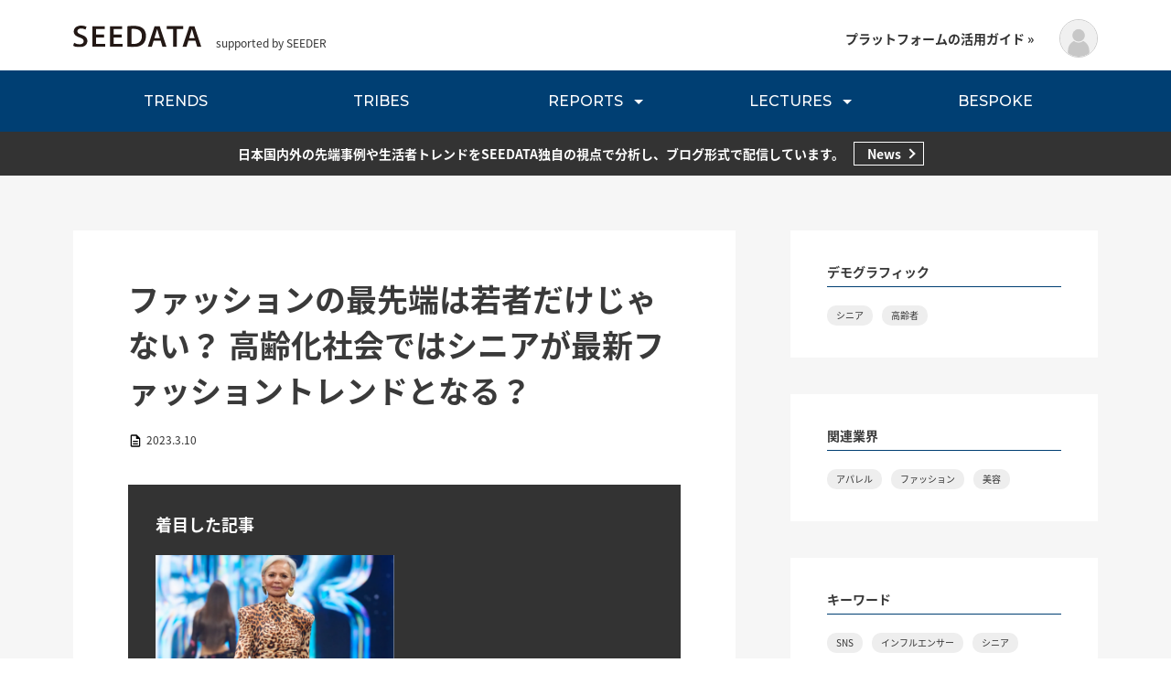

--- FILE ---
content_type: text/html; charset=UTF-8
request_url: https://seedata.jp/trend/%E3%83%95%E3%82%A1%E3%83%83%E3%82%B7%E3%83%A7%E3%83%B3%E3%81%AE%E6%9C%80%E5%85%88%E7%AB%AF%E3%81%AF%E8%8B%A5%E8%80%85%E3%81%A0%E3%81%91%E3%81%98%E3%82%83%E3%81%AA%E3%81%84%EF%BC%9F-%E9%AB%98%E9%BD%A2/
body_size: 15287
content:
<!DOCTYPE html>
<html dir="ltr" lang="ja"
	prefix="og: https://ogp.me/ns#" >
<head>
<meta charset="UTF-8">
<meta name="viewport" content="width=device-width, initial-scale=1">
<link rel="profile" href="https://gmpg.org/xfn/11">
<link rel="icon" href="https://seedata.jp/wp-content/themes/astra/favicon.ico" />
<title>ファッションの最先端は若者だけじゃない？ 高齢化社会ではシニアが最新ファッショントレンドとなる？ - SEEDATA</title>

		<!-- All in One SEO 4.2.3.1 -->
		<meta name="robots" content="max-image-preview:large" />
		<link rel="canonical" href="https://seedata.jp/trend/%e3%83%95%e3%82%a1%e3%83%83%e3%82%b7%e3%83%a7%e3%83%b3%e3%81%ae%e6%9c%80%e5%85%88%e7%ab%af%e3%81%af%e8%8b%a5%e8%80%85%e3%81%a0%e3%81%91%e3%81%98%e3%82%83%e3%81%aa%e3%81%84%ef%bc%9f-%e9%ab%98%e9%bd%a2/" />
		<meta name="generator" content="All in One SEO (AIOSEO) 4.2.3.1 " />
		<meta property="og:locale" content="ja_JP" />
		<meta property="og:site_name" content="SEEDATA -" />
		<meta property="og:type" content="article" />
		<meta property="og:title" content="ファッションの最先端は若者だけじゃない？ 高齢化社会ではシニアが最新ファッショントレンドとなる？ - SEEDATA" />
		<meta property="og:url" content="https://seedata.jp/trend/%e3%83%95%e3%82%a1%e3%83%83%e3%82%b7%e3%83%a7%e3%83%b3%e3%81%ae%e6%9c%80%e5%85%88%e7%ab%af%e3%81%af%e8%8b%a5%e8%80%85%e3%81%a0%e3%81%91%e3%81%98%e3%82%83%e3%81%aa%e3%81%84%ef%bc%9f-%e9%ab%98%e9%bd%a2/" />
		<meta property="og:image" content="https://seedata.jp/wp-content/uploads/2026/01/ogp.png" />
		<meta property="og:image:secure_url" content="https://seedata.jp/wp-content/uploads/2026/01/ogp.png" />
		<meta property="og:image:width" content="2304" />
		<meta property="og:image:height" content="1334" />
		<meta property="article:published_time" content="2023-03-09T16:43:13+00:00" />
		<meta property="article:modified_time" content="2023-03-09T16:43:13+00:00" />
		<meta name="twitter:card" content="summary_large_image" />
		<meta name="twitter:title" content="ファッションの最先端は若者だけじゃない？ 高齢化社会ではシニアが最新ファッショントレンドとなる？ - SEEDATA" />
		<meta name="twitter:image" content="https://seedata.jp/wp-content/uploads/2026/01/ogp.png" />
		<script type="application/ld+json" class="aioseo-schema">
			{"@context":"https:\/\/schema.org","@graph":[{"@type":"WebSite","@id":"https:\/\/seedata.jp\/#website","url":"https:\/\/seedata.jp\/","name":"SEEDATA","inLanguage":"ja","publisher":{"@id":"https:\/\/seedata.jp\/#organization"}},{"@type":"Organization","@id":"https:\/\/seedata.jp\/#organization","name":"SEEDATA GLOBAL","url":"https:\/\/seedata.jp\/","logo":{"@type":"ImageObject","@id":"https:\/\/seedata.jp\/#organizationLogo","url":"https:\/\/seedata.jp\/wp-content\/uploads\/2023\/01\/site-logo.png","width":819,"height":195},"image":{"@id":"https:\/\/seedata.jp\/#organizationLogo"}},{"@type":"BreadcrumbList","@id":"https:\/\/seedata.jp\/trend\/%e3%83%95%e3%82%a1%e3%83%83%e3%82%b7%e3%83%a7%e3%83%b3%e3%81%ae%e6%9c%80%e5%85%88%e7%ab%af%e3%81%af%e8%8b%a5%e8%80%85%e3%81%a0%e3%81%91%e3%81%98%e3%82%83%e3%81%aa%e3%81%84%ef%bc%9f-%e9%ab%98%e9%bd%a2\/#breadcrumblist","itemListElement":[{"@type":"ListItem","@id":"https:\/\/seedata.jp\/#listItem","position":1,"item":{"@type":"WebPage","@id":"https:\/\/seedata.jp\/","name":"\u30db\u30fc\u30e0","description":"\u65e5\u672c\u56fd\u5185\u5916\u306e\u5148\u7aef\u4e8b\u4f8b\u3084\u751f\u6d3b\u8005\u30c8\u30ec\u30f3\u30c9\u3092\u72ec\u81ea\u306e\u8996\u70b9\u3067\u5206\u6790\u3057\u3001\u914d\u4fe1\u3092\u3059\u308b\u30d7\u30e9\u30c3\u30c8\u30d5\u30a9\u30fc\u30e0\u3067\u3059\u3002","url":"https:\/\/seedata.jp\/"},"nextItem":"https:\/\/seedata.jp\/trend\/%e3%83%95%e3%82%a1%e3%83%83%e3%82%b7%e3%83%a7%e3%83%b3%e3%81%ae%e6%9c%80%e5%85%88%e7%ab%af%e3%81%af%e8%8b%a5%e8%80%85%e3%81%a0%e3%81%91%e3%81%98%e3%82%83%e3%81%aa%e3%81%84%ef%bc%9f-%e9%ab%98%e9%bd%a2\/#listItem"},{"@type":"ListItem","@id":"https:\/\/seedata.jp\/trend\/%e3%83%95%e3%82%a1%e3%83%83%e3%82%b7%e3%83%a7%e3%83%b3%e3%81%ae%e6%9c%80%e5%85%88%e7%ab%af%e3%81%af%e8%8b%a5%e8%80%85%e3%81%a0%e3%81%91%e3%81%98%e3%82%83%e3%81%aa%e3%81%84%ef%bc%9f-%e9%ab%98%e9%bd%a2\/#listItem","position":2,"item":{"@type":"WebPage","@id":"https:\/\/seedata.jp\/trend\/%e3%83%95%e3%82%a1%e3%83%83%e3%82%b7%e3%83%a7%e3%83%b3%e3%81%ae%e6%9c%80%e5%85%88%e7%ab%af%e3%81%af%e8%8b%a5%e8%80%85%e3%81%a0%e3%81%91%e3%81%98%e3%82%83%e3%81%aa%e3%81%84%ef%bc%9f-%e9%ab%98%e9%bd%a2\/","name":"\u30d5\u30a1\u30c3\u30b7\u30e7\u30f3\u306e\u6700\u5148\u7aef\u306f\u82e5\u8005\u3060\u3051\u3058\u3083\u306a\u3044\uff1f \u9ad8\u9f62\u5316\u793e\u4f1a\u3067\u306f\u30b7\u30cb\u30a2\u304c\u6700\u65b0\u30d5\u30a1\u30c3\u30b7\u30e7\u30f3\u30c8\u30ec\u30f3\u30c9\u3068\u306a\u308b\uff1f","url":"https:\/\/seedata.jp\/trend\/%e3%83%95%e3%82%a1%e3%83%83%e3%82%b7%e3%83%a7%e3%83%b3%e3%81%ae%e6%9c%80%e5%85%88%e7%ab%af%e3%81%af%e8%8b%a5%e8%80%85%e3%81%a0%e3%81%91%e3%81%98%e3%82%83%e3%81%aa%e3%81%84%ef%bc%9f-%e9%ab%98%e9%bd%a2\/"},"previousItem":"https:\/\/seedata.jp\/#listItem"}]},{"@type":"Person","@id":"https:\/\/seedata.jp\/author\/sarah-stb-wrk\/#author","url":"https:\/\/seedata.jp\/author\/sarah-stb-wrk\/","name":"\u5c0f\u5ddd\u7d17\u5b63","image":{"@type":"ImageObject","@id":"https:\/\/seedata.jp\/trend\/%e3%83%95%e3%82%a1%e3%83%83%e3%82%b7%e3%83%a7%e3%83%b3%e3%81%ae%e6%9c%80%e5%85%88%e7%ab%af%e3%81%af%e8%8b%a5%e8%80%85%e3%81%a0%e3%81%91%e3%81%98%e3%82%83%e3%81%aa%e3%81%84%ef%bc%9f-%e9%ab%98%e9%bd%a2\/#authorImage","url":"https:\/\/seedata.jp\/wp-content\/uploads\/2024\/04\/20230927-P1011463-scaled-e1712286987671.jpg","width":96,"height":96,"caption":"\u5c0f\u5ddd\u7d17\u5b63"}},{"@type":"WebPage","@id":"https:\/\/seedata.jp\/trend\/%e3%83%95%e3%82%a1%e3%83%83%e3%82%b7%e3%83%a7%e3%83%b3%e3%81%ae%e6%9c%80%e5%85%88%e7%ab%af%e3%81%af%e8%8b%a5%e8%80%85%e3%81%a0%e3%81%91%e3%81%98%e3%82%83%e3%81%aa%e3%81%84%ef%bc%9f-%e9%ab%98%e9%bd%a2\/#webpage","url":"https:\/\/seedata.jp\/trend\/%e3%83%95%e3%82%a1%e3%83%83%e3%82%b7%e3%83%a7%e3%83%b3%e3%81%ae%e6%9c%80%e5%85%88%e7%ab%af%e3%81%af%e8%8b%a5%e8%80%85%e3%81%a0%e3%81%91%e3%81%98%e3%82%83%e3%81%aa%e3%81%84%ef%bc%9f-%e9%ab%98%e9%bd%a2\/","name":"\u30d5\u30a1\u30c3\u30b7\u30e7\u30f3\u306e\u6700\u5148\u7aef\u306f\u82e5\u8005\u3060\u3051\u3058\u3083\u306a\u3044\uff1f \u9ad8\u9f62\u5316\u793e\u4f1a\u3067\u306f\u30b7\u30cb\u30a2\u304c\u6700\u65b0\u30d5\u30a1\u30c3\u30b7\u30e7\u30f3\u30c8\u30ec\u30f3\u30c9\u3068\u306a\u308b\uff1f - SEEDATA","inLanguage":"ja","isPartOf":{"@id":"https:\/\/seedata.jp\/#website"},"breadcrumb":{"@id":"https:\/\/seedata.jp\/trend\/%e3%83%95%e3%82%a1%e3%83%83%e3%82%b7%e3%83%a7%e3%83%b3%e3%81%ae%e6%9c%80%e5%85%88%e7%ab%af%e3%81%af%e8%8b%a5%e8%80%85%e3%81%a0%e3%81%91%e3%81%98%e3%82%83%e3%81%aa%e3%81%84%ef%bc%9f-%e9%ab%98%e9%bd%a2\/#breadcrumblist"},"author":"https:\/\/seedata.jp\/author\/sarah-stb-wrk\/#author","creator":"https:\/\/seedata.jp\/author\/sarah-stb-wrk\/#author","datePublished":"2023-03-09T16:43:13+09:00","dateModified":"2023-03-09T16:43:13+09:00"}]}
		</script>
		<!-- All in One SEO -->

<link rel='dns-prefetch' href='//seedata.jp' />
<link rel='dns-prefetch' href='//js.hs-scripts.com' />
<link rel="alternate" type="application/rss+xml" title="SEEDATA &raquo; フィード" href="https://seedata.jp/feed/" />
<link rel="alternate" title="oEmbed (JSON)" type="application/json+oembed" href="https://seedata.jp/wp-json/oembed/1.0/embed?url=https%3A%2F%2Fseedata.jp%2Ftrend%2F%25e3%2583%2595%25e3%2582%25a1%25e3%2583%2583%25e3%2582%25b7%25e3%2583%25a7%25e3%2583%25b3%25e3%2581%25ae%25e6%259c%2580%25e5%2585%2588%25e7%25ab%25af%25e3%2581%25af%25e8%258b%25a5%25e8%2580%2585%25e3%2581%25a0%25e3%2581%2591%25e3%2581%2598%25e3%2582%2583%25e3%2581%25aa%25e3%2581%2584%25ef%25bc%259f-%25e9%25ab%2598%25e9%25bd%25a2%2F" />
<link rel="alternate" title="oEmbed (XML)" type="text/xml+oembed" href="https://seedata.jp/wp-json/oembed/1.0/embed?url=https%3A%2F%2Fseedata.jp%2Ftrend%2F%25e3%2583%2595%25e3%2582%25a1%25e3%2583%2583%25e3%2582%25b7%25e3%2583%25a7%25e3%2583%25b3%25e3%2581%25ae%25e6%259c%2580%25e5%2585%2588%25e7%25ab%25af%25e3%2581%25af%25e8%258b%25a5%25e8%2580%2585%25e3%2581%25a0%25e3%2581%2591%25e3%2581%2598%25e3%2582%2583%25e3%2581%25aa%25e3%2581%2584%25ef%25bc%259f-%25e9%25ab%2598%25e9%25bd%25a2%2F&#038;format=xml" />
<style id='wp-img-auto-sizes-contain-inline-css'>
img:is([sizes=auto i],[sizes^="auto," i]){contain-intrinsic-size:3000px 1500px}
/*# sourceURL=wp-img-auto-sizes-contain-inline-css */
</style>
<link rel='stylesheet' id='wc-blocks-integration-css' href='https://seedata.jp/wp-content/plugins/woocommerce-subscriptions/vendor/woocommerce/subscriptions-core/build/index.css?ver=6.7.1' media='all' />
<link rel='stylesheet' id='astra-theme-css-css' href='https://seedata.jp/wp-content/themes/astra/assets/css/minified/style.min.css?ver=2.3.5' media='all' />
<style id='astra-theme-css-inline-css'>
html{font-size:93.75%;}a,.page-title{color:#0274be;}a:hover,a:focus{color:#3a3a3a;}body,button,input,select,textarea,.ast-button,.ast-custom-button{font-family:-apple-system,BlinkMacSystemFont,Segoe UI,Roboto,Oxygen-Sans,Ubuntu,Cantarell,Helvetica Neue,sans-serif;font-weight:inherit;font-size:15px;font-size:1rem;}blockquote{color:#000000;}.site-title{font-size:35px;font-size:2.3333333333333rem;}.ast-archive-description .ast-archive-title{font-size:40px;font-size:2.6666666666667rem;}.site-header .site-description{font-size:15px;font-size:1rem;}.entry-title{font-size:40px;font-size:2.6666666666667rem;}.comment-reply-title{font-size:24px;font-size:1.6rem;}.ast-comment-list #cancel-comment-reply-link{font-size:15px;font-size:1rem;}h1,.entry-content h1{font-size:40px;font-size:2.6666666666667rem;}h2,.entry-content h2{font-size:30px;font-size:2rem;}h3,.entry-content h3{font-size:25px;font-size:1.6666666666667rem;}h4,.entry-content h4{font-size:20px;font-size:1.3333333333333rem;}h5,.entry-content h5{font-size:18px;font-size:1.2rem;}h6,.entry-content h6{font-size:15px;font-size:1rem;}.ast-single-post .entry-title,.page-title{font-size:30px;font-size:2rem;}#secondary,#secondary button,#secondary input,#secondary select,#secondary textarea{font-size:15px;font-size:1rem;}::selection{background-color:#0274be;color:#ffffff;}body,h1,.entry-title a,.entry-content h1,h2,.entry-content h2,h3,.entry-content h3,h4,.entry-content h4,h5,.entry-content h5,h6,.entry-content h6,.wc-block-grid__product-title{color:#3a3a3a;}.tagcloud a:hover,.tagcloud a:focus,.tagcloud a.current-item{color:#ffffff;border-color:#0274be;background-color:#0274be;}.main-header-menu a,.ast-header-custom-item a{color:#3a3a3a;}.main-header-menu li:hover > a,.main-header-menu li:hover > .ast-menu-toggle,.main-header-menu .ast-masthead-custom-menu-items a:hover,.main-header-menu li.focus > a,.main-header-menu li.focus > .ast-menu-toggle,.main-header-menu .current-menu-item > a,.main-header-menu .current-menu-ancestor > a,.main-header-menu .current_page_item > a,.main-header-menu .current-menu-item > .ast-menu-toggle,.main-header-menu .current-menu-ancestor > .ast-menu-toggle,.main-header-menu .current_page_item > .ast-menu-toggle{color:#0274be;}input:focus,input[type="text"]:focus,input[type="email"]:focus,input[type="url"]:focus,input[type="password"]:focus,input[type="reset"]:focus,input[type="search"]:focus,textarea:focus{border-color:#0274be;}input[type="radio"]:checked,input[type=reset],input[type="checkbox"]:checked,input[type="checkbox"]:hover:checked,input[type="checkbox"]:focus:checked,input[type=range]::-webkit-slider-thumb{border-color:#0274be;background-color:#0274be;box-shadow:none;}.site-footer a:hover + .post-count,.site-footer a:focus + .post-count{background:#0274be;border-color:#0274be;}.footer-adv .footer-adv-overlay{border-top-style:solid;border-top-color:#7a7a7a;}.ast-comment-meta{line-height:1.666666667;font-size:12px;font-size:0.8rem;}.single .nav-links .nav-previous,.single .nav-links .nav-next,.single .ast-author-details .author-title,.ast-comment-meta{color:#0274be;}.entry-meta,.entry-meta *{line-height:1.45;color:#0274be;}.entry-meta a:hover,.entry-meta a:hover *,.entry-meta a:focus,.entry-meta a:focus *{color:#3a3a3a;}.ast-404-layout-1 .ast-404-text{font-size:200px;font-size:13.333333333333rem;}.widget-title{font-size:21px;font-size:1.4rem;color:#3a3a3a;}#cat option,.secondary .calendar_wrap thead a,.secondary .calendar_wrap thead a:visited{color:#0274be;}.secondary .calendar_wrap #today,.ast-progress-val span{background:#0274be;}.secondary a:hover + .post-count,.secondary a:focus + .post-count{background:#0274be;border-color:#0274be;}.calendar_wrap #today > a{color:#ffffff;}.ast-pagination a,.page-links .page-link,.single .post-navigation a{color:#0274be;}.ast-pagination a:hover,.ast-pagination a:focus,.ast-pagination > span:hover:not(.dots),.ast-pagination > span.current,.page-links > .page-link,.page-links .page-link:hover,.post-navigation a:hover{color:#3a3a3a;}.ast-header-break-point .ast-mobile-menu-buttons-minimal.menu-toggle{background:transparent;color:#0274be;}.ast-header-break-point .ast-mobile-menu-buttons-outline.menu-toggle{background:transparent;border:1px solid #0274be;color:#0274be;}.ast-header-break-point .ast-mobile-menu-buttons-fill.menu-toggle{background:#0274be;}.wp-block-button .wp-block-button__link,{color:#ffffff;}.wp-block-button .wp-block-button__link{border-radius:2px;padding-top:10px;padding-right:40px;padding-bottom:10px;padding-left:40px;}.wp-block-button .wp-block-button__link:hover,.wp-block-button .wp-block-button__link:focus{color:#ffffff;background-color:#3a3a3a;border-color:#3a3a3a;}.menu-toggle,button,.ast-button,.ast-custom-button,.button,input#submit,input[type="button"],input[type="submit"],input[type="reset"]{border-style:solid;border-top-width:0;border-right-width:0;border-left-width:0;border-bottom-width:0;color:#ffffff;border-color:#0274be;background-color:#0274be;border-radius:2px;padding-top:10px;padding-right:40px;padding-bottom:10px;padding-left:40px;font-family:inherit;font-weight:inherit;line-height:1;}button:focus,.menu-toggle:hover,button:hover,.ast-button:hover,.button:hover,input[type=reset]:hover,input[type=reset]:focus,input#submit:hover,input#submit:focus,input[type="button"]:hover,input[type="button"]:focus,input[type="submit"]:hover,input[type="submit"]:focus{color:#ffffff;background-color:#3a3a3a;border-color:#3a3a3a;}@media (min-width:545px){.ast-page-builder-template .comments-area,.single.ast-page-builder-template .entry-header,.single.ast-page-builder-template .post-navigation{max-width:1240px;margin-left:auto;margin-right:auto;}}@media (max-width:768px){.ast-archive-description .ast-archive-title{font-size:40px;}.entry-title{font-size:30px;}h1,.entry-content h1{font-size:30px;}h2,.entry-content h2{font-size:25px;}h3,.entry-content h3{font-size:20px;}.ast-single-post .entry-title,.page-title{font-size:30px;}}@media (max-width:544px){.ast-archive-description .ast-archive-title{font-size:40px;}.entry-title{font-size:30px;}h1,.entry-content h1{font-size:30px;}h2,.entry-content h2{font-size:25px;}h3,.entry-content h3{font-size:20px;}.ast-single-post .entry-title,.page-title{font-size:30px;}}@media (max-width:768px){html{font-size:85.5%;}}@media (max-width:544px){html{font-size:85.5%;}}@media (min-width:769px){.ast-container{max-width:1240px;}}@font-face {font-family: "Astra";src: url(https://seedata.jp/wp-content/themes/astra/assets/fonts/astra.woff) format("woff"),url(https://seedata.jp/wp-content/themes/astra/assets/fonts/astra.ttf) format("truetype"),url(https://seedata.jp/wp-content/themes/astra/assets/fonts/astra.svg#astra) format("svg");font-weight: normal;font-style: normal;font-display: fallback;}@media (max-width:921px) {.main-header-bar .main-header-bar-navigation{display:none;}}.ast-desktop .main-header-menu.submenu-with-border .sub-menu,.ast-desktop .main-header-menu.submenu-with-border .children,.ast-desktop .main-header-menu.submenu-with-border .astra-full-megamenu-wrapper{border-color:#0274be;}.ast-desktop .main-header-menu.submenu-with-border .sub-menu,.ast-desktop .main-header-menu.submenu-with-border .children{border-top-width:2px;border-right-width:0px;border-left-width:0px;border-bottom-width:0px;border-style:solid;}.ast-desktop .main-header-menu.submenu-with-border .sub-menu .sub-menu,.ast-desktop .main-header-menu.submenu-with-border .children .children{top:-2px;}.ast-desktop .main-header-menu.submenu-with-border .sub-menu a,.ast-desktop .main-header-menu.submenu-with-border .children a{border-bottom-width:0px;border-style:solid;border-color:#eaeaea;}@media (min-width:769px){.main-header-menu .sub-menu li.ast-left-align-sub-menu:hover > ul,.main-header-menu .sub-menu li.ast-left-align-sub-menu.focus > ul{margin-left:-0px;}}.ast-small-footer{border-top-style:solid;border-top-width:1px;border-top-color:#7a7a7a;}.ast-small-footer-wrap{text-align:center;}@media (max-width:920px){.ast-404-layout-1 .ast-404-text{font-size:100px;font-size:6.6666666666667rem;}}.ast-breadcrumbs .trail-browse,.ast-breadcrumbs .trail-items,.ast-breadcrumbs .trail-items li{display:inline-block;margin:0;padding:0;border:none;background:inherit;text-indent:0;}.ast-breadcrumbs .trail-browse{font-size:inherit;font-style:inherit;font-weight:inherit;color:inherit;}.ast-breadcrumbs .trail-items{list-style:none;}.trail-items li::after{padding:0 0.3em;content:"\00bb";}.trail-items li:last-of-type::after{display:none;}.trail-items li::after{content:"\00bb";}.ast-breadcrumbs-wrapper,.ast-breadcrumbs-wrapper a{font-family:inherit;font-weight:inherit;}.ast-default-menu-enable.ast-main-header-nav-open.ast-header-break-point .main-header-bar.ast-header-breadcrumb,.ast-main-header-nav-open .main-header-bar.ast-header-breadcrumb{padding-top:1em;padding-bottom:1em;}.ast-header-break-point .main-header-bar.ast-header-breadcrumb{border-bottom-width:1px;border-bottom-color:#eaeaea;border-bottom-style:solid;}.ast-breadcrumbs-wrapper{line-height:1.4;}.ast-breadcrumbs-wrapper .rank-math-breadcrumb p{margin-bottom:0px;}.ast-breadcrumbs-wrapper{display:block;width:100%;}.ast-header-break-point .site-header{border-bottom-width:1px;}@media (min-width:769px){.main-header-bar{border-bottom-width:1px;}}@media (min-width:769px){#primary{width:70%;}#secondary{width:30%;}}.ast-safari-browser-less-than-11 .main-header-menu .menu-item, .ast-safari-browser-less-than-11 .main-header-bar .ast-masthead-custom-menu-items{display:block;}.main-header-menu .menu-item, .main-header-bar .ast-masthead-custom-menu-items{-js-display:flex;display:flex;-webkit-box-pack:center;-webkit-justify-content:center;-moz-box-pack:center;-ms-flex-pack:center;justify-content:center;-webkit-box-orient:vertical;-webkit-box-direction:normal;-webkit-flex-direction:column;-moz-box-orient:vertical;-moz-box-direction:normal;-ms-flex-direction:column;flex-direction:column;}.main-header-menu > .menu-item > a{height:100%;-webkit-box-align:center;-webkit-align-items:center;-moz-box-align:center;-ms-flex-align:center;align-items:center;-js-display:flex;display:flex;}.ast-primary-menu-disabled .main-header-bar .ast-masthead-custom-menu-items{flex:unset;}
/*# sourceURL=astra-theme-css-inline-css */
</style>
<link rel='stylesheet' id='astra-menu-animation-css' href='https://seedata.jp/wp-content/themes/astra/assets/css/minified/menu-animation.min.css?ver=2.3.5' media='all' />
<style id='wp-emoji-styles-inline-css'>

	img.wp-smiley, img.emoji {
		display: inline !important;
		border: none !important;
		box-shadow: none !important;
		height: 1em !important;
		width: 1em !important;
		margin: 0 0.07em !important;
		vertical-align: -0.1em !important;
		background: none !important;
		padding: 0 !important;
	}
/*# sourceURL=wp-emoji-styles-inline-css */
</style>
<style id='wp-block-library-inline-css'>
:root{--wp-block-synced-color:#7a00df;--wp-block-synced-color--rgb:122,0,223;--wp-bound-block-color:var(--wp-block-synced-color);--wp-editor-canvas-background:#ddd;--wp-admin-theme-color:#007cba;--wp-admin-theme-color--rgb:0,124,186;--wp-admin-theme-color-darker-10:#006ba1;--wp-admin-theme-color-darker-10--rgb:0,107,160.5;--wp-admin-theme-color-darker-20:#005a87;--wp-admin-theme-color-darker-20--rgb:0,90,135;--wp-admin-border-width-focus:2px}@media (min-resolution:192dpi){:root{--wp-admin-border-width-focus:1.5px}}.wp-element-button{cursor:pointer}:root .has-very-light-gray-background-color{background-color:#eee}:root .has-very-dark-gray-background-color{background-color:#313131}:root .has-very-light-gray-color{color:#eee}:root .has-very-dark-gray-color{color:#313131}:root .has-vivid-green-cyan-to-vivid-cyan-blue-gradient-background{background:linear-gradient(135deg,#00d084,#0693e3)}:root .has-purple-crush-gradient-background{background:linear-gradient(135deg,#34e2e4,#4721fb 50%,#ab1dfe)}:root .has-hazy-dawn-gradient-background{background:linear-gradient(135deg,#faaca8,#dad0ec)}:root .has-subdued-olive-gradient-background{background:linear-gradient(135deg,#fafae1,#67a671)}:root .has-atomic-cream-gradient-background{background:linear-gradient(135deg,#fdd79a,#004a59)}:root .has-nightshade-gradient-background{background:linear-gradient(135deg,#330968,#31cdcf)}:root .has-midnight-gradient-background{background:linear-gradient(135deg,#020381,#2874fc)}:root{--wp--preset--font-size--normal:16px;--wp--preset--font-size--huge:42px}.has-regular-font-size{font-size:1em}.has-larger-font-size{font-size:2.625em}.has-normal-font-size{font-size:var(--wp--preset--font-size--normal)}.has-huge-font-size{font-size:var(--wp--preset--font-size--huge)}.has-text-align-center{text-align:center}.has-text-align-left{text-align:left}.has-text-align-right{text-align:right}.has-fit-text{white-space:nowrap!important}#end-resizable-editor-section{display:none}.aligncenter{clear:both}.items-justified-left{justify-content:flex-start}.items-justified-center{justify-content:center}.items-justified-right{justify-content:flex-end}.items-justified-space-between{justify-content:space-between}.screen-reader-text{border:0;clip-path:inset(50%);height:1px;margin:-1px;overflow:hidden;padding:0;position:absolute;width:1px;word-wrap:normal!important}.screen-reader-text:focus{background-color:#ddd;clip-path:none;color:#444;display:block;font-size:1em;height:auto;left:5px;line-height:normal;padding:15px 23px 14px;text-decoration:none;top:5px;width:auto;z-index:100000}html :where(.has-border-color){border-style:solid}html :where([style*=border-top-color]){border-top-style:solid}html :where([style*=border-right-color]){border-right-style:solid}html :where([style*=border-bottom-color]){border-bottom-style:solid}html :where([style*=border-left-color]){border-left-style:solid}html :where([style*=border-width]){border-style:solid}html :where([style*=border-top-width]){border-top-style:solid}html :where([style*=border-right-width]){border-right-style:solid}html :where([style*=border-bottom-width]){border-bottom-style:solid}html :where([style*=border-left-width]){border-left-style:solid}html :where(img[class*=wp-image-]){height:auto;max-width:100%}:where(figure){margin:0 0 1em}html :where(.is-position-sticky){--wp-admin--admin-bar--position-offset:var(--wp-admin--admin-bar--height,0px)}@media screen and (max-width:600px){html :where(.is-position-sticky){--wp-admin--admin-bar--position-offset:0px}}

/*# sourceURL=wp-block-library-inline-css */
</style><style id='global-styles-inline-css'>
:root{--wp--preset--aspect-ratio--square: 1;--wp--preset--aspect-ratio--4-3: 4/3;--wp--preset--aspect-ratio--3-4: 3/4;--wp--preset--aspect-ratio--3-2: 3/2;--wp--preset--aspect-ratio--2-3: 2/3;--wp--preset--aspect-ratio--16-9: 16/9;--wp--preset--aspect-ratio--9-16: 9/16;--wp--preset--color--black: #000000;--wp--preset--color--cyan-bluish-gray: #abb8c3;--wp--preset--color--white: #ffffff;--wp--preset--color--pale-pink: #f78da7;--wp--preset--color--vivid-red: #cf2e2e;--wp--preset--color--luminous-vivid-orange: #ff6900;--wp--preset--color--luminous-vivid-amber: #fcb900;--wp--preset--color--light-green-cyan: #7bdcb5;--wp--preset--color--vivid-green-cyan: #00d084;--wp--preset--color--pale-cyan-blue: #8ed1fc;--wp--preset--color--vivid-cyan-blue: #0693e3;--wp--preset--color--vivid-purple: #9b51e0;--wp--preset--gradient--vivid-cyan-blue-to-vivid-purple: linear-gradient(135deg,rgb(6,147,227) 0%,rgb(155,81,224) 100%);--wp--preset--gradient--light-green-cyan-to-vivid-green-cyan: linear-gradient(135deg,rgb(122,220,180) 0%,rgb(0,208,130) 100%);--wp--preset--gradient--luminous-vivid-amber-to-luminous-vivid-orange: linear-gradient(135deg,rgb(252,185,0) 0%,rgb(255,105,0) 100%);--wp--preset--gradient--luminous-vivid-orange-to-vivid-red: linear-gradient(135deg,rgb(255,105,0) 0%,rgb(207,46,46) 100%);--wp--preset--gradient--very-light-gray-to-cyan-bluish-gray: linear-gradient(135deg,rgb(238,238,238) 0%,rgb(169,184,195) 100%);--wp--preset--gradient--cool-to-warm-spectrum: linear-gradient(135deg,rgb(74,234,220) 0%,rgb(151,120,209) 20%,rgb(207,42,186) 40%,rgb(238,44,130) 60%,rgb(251,105,98) 80%,rgb(254,248,76) 100%);--wp--preset--gradient--blush-light-purple: linear-gradient(135deg,rgb(255,206,236) 0%,rgb(152,150,240) 100%);--wp--preset--gradient--blush-bordeaux: linear-gradient(135deg,rgb(254,205,165) 0%,rgb(254,45,45) 50%,rgb(107,0,62) 100%);--wp--preset--gradient--luminous-dusk: linear-gradient(135deg,rgb(255,203,112) 0%,rgb(199,81,192) 50%,rgb(65,88,208) 100%);--wp--preset--gradient--pale-ocean: linear-gradient(135deg,rgb(255,245,203) 0%,rgb(182,227,212) 50%,rgb(51,167,181) 100%);--wp--preset--gradient--electric-grass: linear-gradient(135deg,rgb(202,248,128) 0%,rgb(113,206,126) 100%);--wp--preset--gradient--midnight: linear-gradient(135deg,rgb(2,3,129) 0%,rgb(40,116,252) 100%);--wp--preset--font-size--small: 13px;--wp--preset--font-size--medium: 20px;--wp--preset--font-size--large: 36px;--wp--preset--font-size--x-large: 42px;--wp--preset--spacing--20: 0.44rem;--wp--preset--spacing--30: 0.67rem;--wp--preset--spacing--40: 1rem;--wp--preset--spacing--50: 1.5rem;--wp--preset--spacing--60: 2.25rem;--wp--preset--spacing--70: 3.38rem;--wp--preset--spacing--80: 5.06rem;--wp--preset--shadow--natural: 6px 6px 9px rgba(0, 0, 0, 0.2);--wp--preset--shadow--deep: 12px 12px 50px rgba(0, 0, 0, 0.4);--wp--preset--shadow--sharp: 6px 6px 0px rgba(0, 0, 0, 0.2);--wp--preset--shadow--outlined: 6px 6px 0px -3px rgb(255, 255, 255), 6px 6px rgb(0, 0, 0);--wp--preset--shadow--crisp: 6px 6px 0px rgb(0, 0, 0);}:where(.is-layout-flex){gap: 0.5em;}:where(.is-layout-grid){gap: 0.5em;}body .is-layout-flex{display: flex;}.is-layout-flex{flex-wrap: wrap;align-items: center;}.is-layout-flex > :is(*, div){margin: 0;}body .is-layout-grid{display: grid;}.is-layout-grid > :is(*, div){margin: 0;}:where(.wp-block-columns.is-layout-flex){gap: 2em;}:where(.wp-block-columns.is-layout-grid){gap: 2em;}:where(.wp-block-post-template.is-layout-flex){gap: 1.25em;}:where(.wp-block-post-template.is-layout-grid){gap: 1.25em;}.has-black-color{color: var(--wp--preset--color--black) !important;}.has-cyan-bluish-gray-color{color: var(--wp--preset--color--cyan-bluish-gray) !important;}.has-white-color{color: var(--wp--preset--color--white) !important;}.has-pale-pink-color{color: var(--wp--preset--color--pale-pink) !important;}.has-vivid-red-color{color: var(--wp--preset--color--vivid-red) !important;}.has-luminous-vivid-orange-color{color: var(--wp--preset--color--luminous-vivid-orange) !important;}.has-luminous-vivid-amber-color{color: var(--wp--preset--color--luminous-vivid-amber) !important;}.has-light-green-cyan-color{color: var(--wp--preset--color--light-green-cyan) !important;}.has-vivid-green-cyan-color{color: var(--wp--preset--color--vivid-green-cyan) !important;}.has-pale-cyan-blue-color{color: var(--wp--preset--color--pale-cyan-blue) !important;}.has-vivid-cyan-blue-color{color: var(--wp--preset--color--vivid-cyan-blue) !important;}.has-vivid-purple-color{color: var(--wp--preset--color--vivid-purple) !important;}.has-black-background-color{background-color: var(--wp--preset--color--black) !important;}.has-cyan-bluish-gray-background-color{background-color: var(--wp--preset--color--cyan-bluish-gray) !important;}.has-white-background-color{background-color: var(--wp--preset--color--white) !important;}.has-pale-pink-background-color{background-color: var(--wp--preset--color--pale-pink) !important;}.has-vivid-red-background-color{background-color: var(--wp--preset--color--vivid-red) !important;}.has-luminous-vivid-orange-background-color{background-color: var(--wp--preset--color--luminous-vivid-orange) !important;}.has-luminous-vivid-amber-background-color{background-color: var(--wp--preset--color--luminous-vivid-amber) !important;}.has-light-green-cyan-background-color{background-color: var(--wp--preset--color--light-green-cyan) !important;}.has-vivid-green-cyan-background-color{background-color: var(--wp--preset--color--vivid-green-cyan) !important;}.has-pale-cyan-blue-background-color{background-color: var(--wp--preset--color--pale-cyan-blue) !important;}.has-vivid-cyan-blue-background-color{background-color: var(--wp--preset--color--vivid-cyan-blue) !important;}.has-vivid-purple-background-color{background-color: var(--wp--preset--color--vivid-purple) !important;}.has-black-border-color{border-color: var(--wp--preset--color--black) !important;}.has-cyan-bluish-gray-border-color{border-color: var(--wp--preset--color--cyan-bluish-gray) !important;}.has-white-border-color{border-color: var(--wp--preset--color--white) !important;}.has-pale-pink-border-color{border-color: var(--wp--preset--color--pale-pink) !important;}.has-vivid-red-border-color{border-color: var(--wp--preset--color--vivid-red) !important;}.has-luminous-vivid-orange-border-color{border-color: var(--wp--preset--color--luminous-vivid-orange) !important;}.has-luminous-vivid-amber-border-color{border-color: var(--wp--preset--color--luminous-vivid-amber) !important;}.has-light-green-cyan-border-color{border-color: var(--wp--preset--color--light-green-cyan) !important;}.has-vivid-green-cyan-border-color{border-color: var(--wp--preset--color--vivid-green-cyan) !important;}.has-pale-cyan-blue-border-color{border-color: var(--wp--preset--color--pale-cyan-blue) !important;}.has-vivid-cyan-blue-border-color{border-color: var(--wp--preset--color--vivid-cyan-blue) !important;}.has-vivid-purple-border-color{border-color: var(--wp--preset--color--vivid-purple) !important;}.has-vivid-cyan-blue-to-vivid-purple-gradient-background{background: var(--wp--preset--gradient--vivid-cyan-blue-to-vivid-purple) !important;}.has-light-green-cyan-to-vivid-green-cyan-gradient-background{background: var(--wp--preset--gradient--light-green-cyan-to-vivid-green-cyan) !important;}.has-luminous-vivid-amber-to-luminous-vivid-orange-gradient-background{background: var(--wp--preset--gradient--luminous-vivid-amber-to-luminous-vivid-orange) !important;}.has-luminous-vivid-orange-to-vivid-red-gradient-background{background: var(--wp--preset--gradient--luminous-vivid-orange-to-vivid-red) !important;}.has-very-light-gray-to-cyan-bluish-gray-gradient-background{background: var(--wp--preset--gradient--very-light-gray-to-cyan-bluish-gray) !important;}.has-cool-to-warm-spectrum-gradient-background{background: var(--wp--preset--gradient--cool-to-warm-spectrum) !important;}.has-blush-light-purple-gradient-background{background: var(--wp--preset--gradient--blush-light-purple) !important;}.has-blush-bordeaux-gradient-background{background: var(--wp--preset--gradient--blush-bordeaux) !important;}.has-luminous-dusk-gradient-background{background: var(--wp--preset--gradient--luminous-dusk) !important;}.has-pale-ocean-gradient-background{background: var(--wp--preset--gradient--pale-ocean) !important;}.has-electric-grass-gradient-background{background: var(--wp--preset--gradient--electric-grass) !important;}.has-midnight-gradient-background{background: var(--wp--preset--gradient--midnight) !important;}.has-small-font-size{font-size: var(--wp--preset--font-size--small) !important;}.has-medium-font-size{font-size: var(--wp--preset--font-size--medium) !important;}.has-large-font-size{font-size: var(--wp--preset--font-size--large) !important;}.has-x-large-font-size{font-size: var(--wp--preset--font-size--x-large) !important;}
/*# sourceURL=global-styles-inline-css */
</style>

<style id='classic-theme-styles-inline-css'>
/*! This file is auto-generated */
.wp-block-button__link{color:#fff;background-color:#32373c;border-radius:9999px;box-shadow:none;text-decoration:none;padding:calc(.667em + 2px) calc(1.333em + 2px);font-size:1.125em}.wp-block-file__button{background:#32373c;color:#fff;text-decoration:none}
/*# sourceURL=/wp-includes/css/classic-themes.min.css */
</style>
<link rel='stylesheet' id='pz-linkcard-css' href='//seedata.jp/wp-content/uploads/pz-linkcard/style.css?ver=2.4.7.287' media='all' />
<link rel='stylesheet' id='toc-screen-css' href='https://seedata.jp/wp-content/plugins/table-of-contents-plus/screen.min.css?ver=2106' media='all' />
<link rel='stylesheet' id='woocommerce-layout-css' href='https://seedata.jp/wp-content/themes/astra/assets/css/minified/compatibility/woocommerce/woocommerce-layout.min.css?ver=2.3.5' media='all' />
<link rel='stylesheet' id='woocommerce-smallscreen-css' href='https://seedata.jp/wp-content/themes/astra/assets/css/minified/compatibility/woocommerce/woocommerce-smallscreen.min.css?ver=2.3.5' media='only screen and (max-width: 768px)' />
<link rel='stylesheet' id='woocommerce-general-css' href='https://seedata.jp/wp-content/themes/astra/assets/css/minified/compatibility/woocommerce/woocommerce.min.css?ver=2.3.5' media='all' />
<style id='woocommerce-general-inline-css'>
.woocommerce span.onsale, .wc-block-grid__product .wc-block-grid__product-onsale{background-color:#0274be;color:#ffffff;}.woocommerce a.button, .woocommerce button.button, .woocommerce .woocommerce-message a.button, .woocommerce #respond input#submit.alt, .woocommerce a.button.alt, .woocommerce button.button.alt, .woocommerce input.button.alt, .woocommerce input.button,.woocommerce input.button:disabled, .woocommerce input.button:disabled[disabled], .woocommerce input.button:disabled:hover, .woocommerce input.button:disabled[disabled]:hover, .woocommerce #respond input#submit, .woocommerce button.button.alt.disabled, .wc-block-grid__products .wc-block-grid__product .wp-block-button__link, .wc-block-grid__product-onsale{color:#ffffff;border-color:#0274be;background-color:#0274be;}.woocommerce a.button:hover, .woocommerce button.button:hover, .woocommerce .woocommerce-message a.button:hover,.woocommerce #respond input#submit:hover,.woocommerce #respond input#submit.alt:hover, .woocommerce a.button.alt:hover, .woocommerce button.button.alt:hover, .woocommerce input.button.alt:hover, .woocommerce input.button:hover, .woocommerce button.button.alt.disabled:hover, .wc-block-grid__products .wc-block-grid__product .wp-block-button__link:hover{color:#ffffff;border-color:#3a3a3a;background-color:#3a3a3a;}.woocommerce-message, .woocommerce-info{border-top-color:#0274be;}.woocommerce-message::before,.woocommerce-info::before{color:#0274be;}.woocommerce ul.products li.product .price, .woocommerce div.product p.price, .woocommerce div.product span.price, .widget_layered_nav_filters ul li.chosen a, .woocommerce-page ul.products li.product .ast-woo-product-category, .wc-layered-nav-rating a{color:#3a3a3a;}.woocommerce nav.woocommerce-pagination ul,.woocommerce nav.woocommerce-pagination ul li{border-color:#0274be;}.woocommerce nav.woocommerce-pagination ul li a:focus, .woocommerce nav.woocommerce-pagination ul li a:hover, .woocommerce nav.woocommerce-pagination ul li span.current{background:#0274be;color:#ffffff;}.woocommerce-MyAccount-navigation-link.is-active a{color:#3a3a3a;}.woocommerce .widget_price_filter .ui-slider .ui-slider-range, .woocommerce .widget_price_filter .ui-slider .ui-slider-handle{background-color:#0274be;}.woocommerce a.button, .woocommerce button.button, .woocommerce .woocommerce-message a.button, .woocommerce #respond input#submit.alt, .woocommerce a.button.alt, .woocommerce button.button.alt, .woocommerce input.button.alt, .woocommerce input.button,.woocommerce-cart table.cart td.actions .button, .woocommerce form.checkout_coupon .button, .woocommerce #respond input#submit, .wc-block-grid__products .wc-block-grid__product .wp-block-button__link{border-radius:2px;padding-top:10px;padding-right:40px;padding-bottom:10px;padding-left:40px;}.woocommerce .star-rating, .woocommerce .comment-form-rating .stars a, .woocommerce .star-rating::before{color:#0274be;}.woocommerce div.product .woocommerce-tabs ul.tabs li.active:before{background:#0274be;}.ast-site-header-cart a{color:#3a3a3a;}.ast-site-header-cart a:focus, .ast-site-header-cart a:hover, .ast-site-header-cart .current-menu-item a{color:#0274be;}.ast-cart-menu-wrap .count, .ast-cart-menu-wrap .count:after{border-color:#0274be;color:#0274be;}.ast-cart-menu-wrap:hover .count{color:#ffffff;background-color:#0274be;}.ast-site-header-cart .widget_shopping_cart .total .woocommerce-Price-amount{color:#0274be;}.woocommerce a.remove:hover, .ast-woocommerce-cart-menu .main-header-menu .woocommerce-custom-menu-item li:hover > a.remove:hover{color:#0274be;border-color:#0274be;background-color:#ffffff;}.ast-site-header-cart .widget_shopping_cart .buttons .button.checkout, .woocommerce .widget_shopping_cart .woocommerce-mini-cart__buttons .checkout.wc-forward{color:#ffffff;border-color:#3a3a3a;background-color:#3a3a3a;}.site-header .ast-site-header-cart-data .button.wc-forward, .site-header .ast-site-header-cart-data .button.wc-forward:hover{color:#ffffff;}.below-header-user-select .ast-site-header-cart .widget, .ast-above-header-section .ast-site-header-cart .widget a, .below-header-user-select .ast-site-header-cart .widget_shopping_cart a{color:#3a3a3a;}.below-header-user-select .ast-site-header-cart .widget_shopping_cart a:hover, .ast-above-header-section .ast-site-header-cart .widget_shopping_cart a:hover, .below-header-user-select .ast-site-header-cart .widget_shopping_cart a.remove:hover, .ast-above-header-section .ast-site-header-cart .widget_shopping_cart a.remove:hover{color:#0274be;}@media (min-width:769px){.ast-woo-shop-archive .site-content > .ast-container{max-width:1240px;}}
/*# sourceURL=woocommerce-general-inline-css */
</style>
<style id='woocommerce-inline-inline-css'>
.woocommerce form .form-row .required { visibility: visible; }
/*# sourceURL=woocommerce-inline-inline-css */
</style>
<link rel='stylesheet' id='wc-memberships-frontend-css' href='https://seedata.jp/wp-content/plugins/woocommerce-memberships/assets/css/frontend/wc-memberships-frontend.min.css?ver=1.23.1' media='all' />
<link rel='stylesheet' id='wc-gateway-linepay-smart-payment-buttons-css' href='https://seedata.jp/wp-content/plugins/woocommerce-for-japan/assets/css/linepay_button.css?ver=6.9' media='all' />
<link rel='stylesheet' id='astra-child-theme-css-css' href='https://seedata.jp/wp-content/themes/astra-child/style.css?ver=1.0.0' media='all' />
<script src="https://seedata.jp/wp-includes/js/jquery/jquery.min.js?ver=3.7.1" id="jquery-core-js"></script>
<script src="https://seedata.jp/wp-includes/js/jquery/jquery-migrate.min.js?ver=3.4.1" id="jquery-migrate-js"></script>
<script src="https://seedata.jp/wp-content/plugins/woocommerce/assets/js/jquery-blockui/jquery.blockUI.min.js?ver=2.7.0-wc.8.7.2" id="jquery-blockui-js" defer data-wp-strategy="defer"></script>
<script src="https://seedata.jp/wp-content/plugins/woocommerce/assets/js/js-cookie/js.cookie.min.js?ver=2.1.4-wc.8.7.2" id="js-cookie-js" defer data-wp-strategy="defer"></script>
<script id="woocommerce-js-extra">
var woocommerce_params = {"ajax_url":"/wp-admin/admin-ajax.php","wc_ajax_url":"/?wc-ajax=%%endpoint%%"};
//# sourceURL=woocommerce-js-extra
</script>
<script src="https://seedata.jp/wp-content/plugins/woocommerce/assets/js/frontend/woocommerce.min.js?ver=8.7.2" id="woocommerce-js" defer data-wp-strategy="defer"></script>
<link rel="https://api.w.org/" href="https://seedata.jp/wp-json/" /><link rel="alternate" title="JSON" type="application/json" href="https://seedata.jp/wp-json/wp/v2/trend/17840" /><link rel="EditURI" type="application/rsd+xml" title="RSD" href="https://seedata.jp/xmlrpc.php?rsd" />
<meta name="generator" content="WordPress 6.9" />
<meta name="generator" content="WooCommerce 8.7.2" />
<link rel='shortlink' href='https://seedata.jp/?p=17840' />
			<!-- DO NOT COPY THIS SNIPPET! Start of Page Analytics Tracking for HubSpot WordPress plugin v9.2.81-->
			<script type="text/javascript" class="hsq-set-content-id" data-content-id="blog-post">
				var _hsq = _hsq || [];
				_hsq.push(["setContentType", "blog-post"]);
			</script>
			<!-- DO NOT COPY THIS SNIPPET! End of Page Analytics Tracking for HubSpot WordPress plugin -->
				<noscript><style>.woocommerce-product-gallery{ opacity: 1 !important; }</style></noscript>
	<style>.recentcomments a{display:inline !important;padding:0 !important;margin:0 !important;}</style><link rel="stylesheet" href="https://seedata.jp/wp-content/themes/astra/assets/css/base.css" type="text/css" />
<link rel="stylesheet" href="https://seedata.jp/wp-content/themes/astra/assets/css/rwd.css" type="text/css" />
<link rel="stylesheet" href="https://seedata.jp/wp-content/themes/astra/packages/site-nav/css/style.css" />
<link rel="preconnect" href="https://fonts.gstatic.com">
<link href="https://fonts.googleapis.com/css2?family=Montserrat:wght@300;400;500;700;900&display=swap" rel="stylesheet">
<link href="https://fonts.googleapis.com/earlyaccess/notosansjapanese.css" rel="stylesheet" />
<script>
  dataLayer = [{
    'loggedIn': false  }];
  </script>

<!-- Google Tag Manager -->
<script>(function(w,d,s,l,i){w[l]=w[l]||[];w[l].push({'gtm.start':
new Date().getTime(),event:'gtm.js'});var f=d.getElementsByTagName(s)[0],
j=d.createElement(s),dl=l!='dataLayer'?'&l='+l:'';j.async=true;j.src=
'https://www.googletagmanager.com/gtm.js?id='+i+dl;f.parentNode.insertBefore(j,f);
})(window,document,'script','dataLayer','GTM-WTZS6D4J');</script>
<!-- End Google Tag Manager -->

</head>
<body data-rsssl=1 itemtype='https://schema.org/Blog' itemscope='itemscope' class="wp-singular trend-template-default single single-trend postid-17840 wp-custom-logo wp-theme-astra wp-child-theme-astra-child theme-astra woocommerce-no-js membership-content access-restricted ast-desktop ast-separate-container ast-right-sidebar astra-2.3.5 ast-header-custom-item-inside group-blog ast-blog-single-style-1 ast-custom-post-type ast-single-post ast-inherit-site-logo-transparent ast-normal-title-enabled">

<!-- Google Tag Manager (noscript) -->
<noscript><iframe src="https://www.googletagmanager.com/ns.html?id=GTM-WTZS6D4J"
height="0" width="0" style="display:none;visibility:hidden"></iframe></noscript>
<!-- End Google Tag Manager (noscript) -->

    <div class="container">
        <header id="top" class="site-header">
        	<div class="header-in in-cont">
						<a href="/" class="">
							<img src="https://seedata.jp/wp-content/themes/astra-child/images/common/logo.svg" alt="SEEDATALAB" class="header-logo">
						</a>
						<p class="header_copy">supported by SEEDER</p>
					</div>
					<nav class="site-nav">
						<button
							type="button"
							class="site-nav__drawer-button"
						>
							<span class="site-nav__drawer-button-icon"></span>
						</button>
						<div class="site-nav__content">
							<ul class="site-nav__nav-list">
								<li><a href="/trends/">TRENDS</a></li>
								<li><a href="/tribes/">TRIBES</a></li>
								<li><button type="button">REPORTS</button>
									<ul>
										<li><a href="/editorial-report/">EDITORIAL REPORT</a></li>
										<li><a href="/zs-report/">Zsレポート</a></li>
										<li><a href="/distribution-report/">流通レポート</a></li>
										<li><a href="/journey-review/">JOURNEY REVIEW</a></li>
										<li><a href="/dnvb-report/">DNVB REPORT</a></li>
										<li><a href="/shop/">TRIBE REPORTS</a></li>
									</ul>
								</li>
								<li><button type="button">LECTURES</button>
									<ul>
										<li><a href="/introduction-video/">各種データのご紹介</a></li>
										<li><a href="/planning-method/">Planning Method</a></li>
									</ul>
								</li>
								<li><a href="/bespoke/">BESPOKE</a></li>
								<li class="-onlySmallScreen"><a href="/news/">NEWS</a></li>
							</ul>
						</div>
					</nav>

			<div class="header_tour">
				<button data-flyout-guide-trigger>プラットフォームの活用ガイド »</button>
			</div>

			<div class="tour_wrap">
				<div
					class="tour_cont"
					data-flyout-guide
				>
					<div class="tour_cont_in" data-flyout-guide-panel-wrapper>
						<div class="tour_box tour_first" data-flyout-guide-panel="0">
							<ul class="tour_menu">
								<li>
									<button type="button" data-flyout-guide-to="1">
										<img src="https://seedata.jp/wp-content/themes/astra-child/images/icon_header/tour_icon1.svg">
										<h2>最新トレンドを<br>読み解く</h2>
									</button>
								</li>
								<li>
									<button type="button" data-flyout-guide-to="2">
										<img src="https://seedata.jp/wp-content/themes/astra-child/images/icon_header/tour_icon2.svg">
										<h2>トライブを使い<br>未来洞察を行う</h2>
									</button>
								</li>
								<li>
									<button type="button" data-flyout-guide-to="3">
										<img src="https://seedata.jp/wp-content/themes/astra-child/images/icon_header/tour_icon3.svg">
										<h2>各種レポートを<br>活用する</h2>
									</button>
								</li>
								<li>
									<button type="button" data-flyout-guide-to="4">
										<img src="https://seedata.jp/wp-content/themes/astra-child/images/icon_header/tour_icon4.svg">
										<h2>商品やサービスの<br>アイデアを作る</h2>
									</button>
								</li>
							</ul>
						</div>
						<div class="tour_box tour_sec" data-flyout-guide-panel="1">
							<button class="tour_back" type="button" data-flyout-guide-to="0">&#171&ensp;ガイド一覧に戻る</button>
							<div class="tour_box-head">
								<div class="tour_box_head_img">
									<img src="https://seedata.jp/wp-content/themes/astra-child/images/icon_header/tour_icon1.svg">
								</div>
								<div class="tour_box_head_cont">
									<h2>最新トレンドを読み解く</h2>
									<p>
										世界で起きている様々なカテゴリーの最新トレンドを捉えましょう
									</p>
								</div>
							</div>
							<div class="tour_linklist">
								<ul>
									<!--<li><a href="javascript:void(0)">トライブとトレンドの関係性を知る</a></li>-->
									<li><a href="/introduction-video#tab4">TRENDSデータの紹介動画を見る</a></li>
									<li><a href="/introduction-video#tab2">TRIBEデータの紹介動画を見る</a></li>
								</ul>
							</div>
						</div>
						<div class="tour_box tour_sec" data-flyout-guide-panel="2">
							<button class="tour_back" type="button" data-flyout-guide-to="0">&#171&ensp;ガイド一覧に戻る</button>
							<div class="tour_box-head">
								<div class="tour_box_head_img">
									<img src="https://seedata.jp/wp-content/themes/astra-child/images/icon_header/tour_icon2.svg">
								</div>
								<div class="tour_box_head_cont">
									<h2>トライブを使い未来洞察を行う</h2>
									<p>
										先進的な生活者であるトライブを分析して未来の変化仮説を作りましょう
									</p>
								</div>
							</div>
							<div class="tour_linklist">
								<ul>
									<li><a href="https://seedata.jp/blog-tribe-75/">TRIBEの使い方と具体例を知る</a></li>
									<li><a href="/introduction-video#tab3">TRIBEレポートの紹介動画を見る</a></li>
									<li><a href="/introduction-video#tab5">Editorialレポートの紹介動画を見る</a></li>
									<li><a href="/introduction-video#tab10">プランニングメソッドの紹介動画を見る</a></li>
								</ul>
							</div>
						</div>
						<div class="tour_box tour_sec" data-flyout-guide-panel="3">
							<button class="tour_back" type="button" data-flyout-guide-to="0">&#171&ensp;ガイド一覧に戻る</button>
							<div class="tour_box-head">
								<div class="tour_box_head_img">
									<img src="https://seedata.jp/wp-content/themes/astra-child/images/icon_header/tour_icon3.svg">
								</div>
								<div class="tour_box_head_cont">
									<h2>各種レポートを活用する</h2>
									<p>
										アクセスできる様々なデータの種類を理解して使い方を学びましょう
									</p>
								</div>
							</div>
							<div class="tour_linklist">
								<ul>
									<li><a href="/introduction-video#tab6">Zs白書の紹介動画を見る</a></li>
									<li><a href="/introduction-video#tab7">流通レポートの紹介動画を見る</a></li>
									<li><a href="/introduction-video#tab8">Journey Reviewの紹介動画を見る</a></li>
									<li><a href="/introduction-video#tab9">DNVBレポートの紹介動画を見る</a></li>
								</ul>
							</div>
						</div>
						<div class="tour_box tour_sec" data-flyout-guide-panel="4">
							<button class="tour_back" type="button" data-flyout-guide-to="0">&#171&ensp;ガイド一覧に戻る</button>
							<div class="tour_box-head">
								<div class="tour_box_head_img">
									<img src="https://seedata.jp/wp-content/themes/astra-child/images/icon_header/tour_icon4.svg">
								</div>
								<div class="tour_box_head_cont">
									<h2>商品やサービスのアイデアを作る</h2>
									<p>
										データを活用した商品やサービス、事業開発の考え方についてご紹介します
									</p>
								</div>
							</div>
							<div class="tour_linklist">
								<ul>
									<li><a href="https://seedata.jp/blog-product-dev-117/">商品開発のプロセスを学ぶ</a></li>
									<li><a href="https://seedata.jp/blog-dnvb-1648/">DNVBの立ち上げ方について学ぶ</a></li>
									<li><a href="https://seedata.jp/blog-service-design-100/">サービスデザインについて学ぶ</a></li>
									<!--<li><a href="javascript:void(0)">カスタマイズ支援の紹介動画を見る</a></li>-->
								</ul>
							</div>
						</div>
					</div>
				</div>
			</div>

					<div class="header-login">
											<img src="https://seedata.jp/wp-content/themes/astra-child/images/common/icon_user.svg" alt="icon" class="user-icon">
						<ul>
							<li><a href="https://seedata.jp/sign-up/">会員登録</a></li>
							<li><a href="https://seedata.jp/my-account/">ログイン</a></li>
						</ul>
										</div>

			<div id="tour_spbt" class="sp">
				<button type="button" data-flyout-guide-trigger="click">★</button>
			</div>

			
        </header>

        <div class="header_news">
        	<div class="in-cont">
        		<div class="header_news_wrap">
        			<p>日本国内外の先端事例や生活者トレンドをSEEDATA独自の視点で分析し、ブログ形式で配信しています。<a href="/news/">News</a></p>
        		</div>
        	</div>
        </div>

<div 
	class="hfeed site" id="page">
	<a class="skip-link screen-reader-text" href="#content">コンテンツへスキップ</a>

					
<div id="page_cont" class="trend_page trend_single">
	<div id="primary" class="content-area primary">
		<div class="in-cont">


			<div class="trends_wrap">
				<div class="right_c">
				  <div class="trend_d_maincont">
					<div class="trend_d_head">
						<h2 class="trend-title">ファッションの最先端は若者だけじゃない？ 高齢化社会ではシニアが最新ファッショントレンドとなる？</h2>
					</div>
					<time datetime="time">
					  <span class="trend_d_date">2023.3.10</span>
					</time>

					<div class="trend_article">
					  <h3 class="trend-mid-title">着目した記事</h3>
					  <div class="trend_article_incont">
																																													  <div class="trend_article_wrap">
							  <div class="left_box">
								<div class="trend_article_thumb" style="background-image: url(https://seedata.jp/wp-content/uploads/2023/03/045314b9fe193ccc99be217baac97db0.png);">
								</div>
								
							  </div>
							  <div class="right_box">
								<div class="trend_article_desc">
								  <h3 class="trend_article_ttl">
									A golden age for mature models? | Fashion Statement - The Guardian 
								  </h3>
								  <p class="trends_list_media">
								  <span>
									A golden age for mature models? | Fashion Statement - The Guardian								  </span>
								  </p>
								</div>
								<a class="trend_article_link" target="_blank" href="https://deal.town/the-guardian/a-golden-age-for-mature-models-fashion-statement-P3A34ZY39">続きを読む</a>
							  </div>
							</div>
																					  </div><!--trend_article_incont-->
					</div>

					
					<p>
						ランウェイを歩くのは10-20代のモデルが大半だが、今シーズンはある変化が起きているようだ。「The Guardian」の記事によると、ロンドン・ファッションウィークでは妊娠中のモデル、ミラノのSunneiのショーではクラウドサーフィンをするモデル、そしてパリのランウェイでは火を噴くモデルまでいたが…					</p>

					  <div class="custom-restriction-message">
						<h2>TRENDS記事の解説を読むには？</h2>
						<div class="wrapper">
						  <div class="member">
							<h3>有料会員の方</h3>
							<p>こちらから<a href="https://seedata.jp//my-account">ログイン</a>してください。</p>
						  </div>
						  <div class="non-member">
							<h3>非会員の方</h3>
							<p>この記事を閲覧するには、<a href="https://seedata.jp/product/seedatalab-premium-membership/">月額会員</a>（有料）に登録する必要があります。</p>
						  </div>
						</div>
					  </div>

					
				  </div><!--trend_d_maincont-->
				</div><!-- .fw_right -->

				<div class="left_c">

					<div class="trend_d_new_databox">
						<h3 class="trend_d_databox_ttl">デモグラフィック</h3>
						<ul class="trends_list_cateul trends_list_add2022_right">
							<li><a href="https://seedata.jp/trends_demographic/senior/" class="manualcategory">シニア</a></li><li><a href="https://seedata.jp/trends_demographic/%e9%ab%98%e9%bd%a2%e8%80%85/" class="manualcategory">高齢者</a></li>	
						</ul>
					</div>

					<div class="trend_d_new_databox">
						<h3 class="trend_d_databox_ttl">関連業界</h3>
						<ul class="trends_list_cateul trends_list_add2022_right">
							<li><a href="https://seedata.jp/trends_sectors/%e3%82%a2%e3%83%91%e3%83%ac%e3%83%ab/" class="manualcategory">アパレル</a></li><li><a href="https://seedata.jp/trends_sectors/fashion/" class="manualcategory">ファッション</a></li><li><a href="https://seedata.jp/trends_sectors/beauty/" class="manualcategory">美容</a></li>	
						</ul>
					</div>

					<div class="trend_d_new_databox">
						<h3 class="trend_d_databox_ttl">キーワード</h3>
						<ul class="trends_list_cateul trends_list_add2022_right">
							<li><a href="https://seedata.jp/trends_duplicate/sns/" class="manualcategory">SNS</a></li><li><a href="https://seedata.jp/trends_duplicate/influencer/" class="manualcategory">インフルエンサー</a></li><li><a href="https://seedata.jp/trends_duplicate/%e3%82%b7%e3%83%8b%e3%82%a2/" class="manualcategory">シニア</a></li><li><a href="https://seedata.jp/trends_duplicate/%e3%83%95%e3%82%a1%e3%83%83%e3%82%b7%e3%83%a7%e3%83%b3/" class="manualcategory">ファッション</a></li><li><a href="https://seedata.jp/trends_duplicate/%e7%be%8e%e5%ae%b9/" class="manualcategory">美容</a></li>	
						</ul>
					</div>

					<div class="trend_d_new_databox">
						<h3 class="trend_d_databox_ttl">タイプ</h3>
						<ul class="trends_list_cateul trends_list_add2022_right">
								
						</ul>
					</div>

					<div class="trend_d_new_databox">
												  <div class="trend_d_score">
							<div class="trend_d_score_left">
							  <div class="trend_d_score_point">
								<span class="trend_d_score_point_text1">2.8</span>
								<span class="trend_d_score_point_text2">Score</span>
							  </div>
							</div>
							<div class="trend_d_score_right">
							  <dl class="trend_d_score_dl">
								<dt>閲覧数</dt>
								<dd>
								  <span class="trend_d_score_parameter">
									<span style="width: 0%;">0</span>
								  </span>
								</dd>
								<dt>SNSシェア</dt>
								<dd>
								  <span class="trend_d_score_parameter">
									<span style="width: 0%;">0</span>
								  </span>
								</dd>
								<dt>情報鮮度</dt>
								<dd>
								  <span class="trend_d_score_parameter">
									<span style="width: 85%;">85</span>
								  </span>
								</dd>
							  </dl>
							</div>
						  </div>
											</div>

					<div class="trend_d_writer">
						<div class="trend_d_writer_head">
						  <div class="trend_d_writer_head_img">
							<img src="https://seedata.jp/wp-content/uploads/2024/04/20230927-P1011463-scaled-e1712286987671.jpg">
						  </div>
						  <div class="trend_d_writer_head_data">
							<p class="trend_d_writer_head_text1">小川紗季</p>
							<p class="trend_d_writer_head_text2">アナリスト</p>
						  </div>
						</div>
						<div class="trend_d_writer_inbox">
						  <dl>
							<dt>Articles</dt>
							<dd>160</dd>
							<dt>Views</dt>
							<dd>454</dd>
							<dt>Location</dt>
							<dd></dd>
							<dt>Member Since</dt>
							<dd>May 2022</dd>
						  </dl>
						</div>
					</div>
				</div>

			</div><!-- .trends_wrap -->


			<h2 class="trend_d_relatedttl">関連TREND記事</h2>

						
			<ul class="trends_list">
			
							<li class="trend_single_related">
																									    									<div class="trends_list_thumb" style="background-image: url(https://seedata.jp/wp-content/uploads/2022/04/c6cd4b012de7e7a7c16e3cad570ddb73.jpg);">
									</div>
								    																								<h3><a href="https://seedata.jp/trend/instagram%e3%81%a8%e7%9c%9f%e5%8f%8d%e5%af%be%e3%80%81%e3%83%95%e3%82%a3%e3%83%ab%e3%82%bf%e3%83%bc%e3%82%92%e4%bd%bf%e3%81%88%e3%81%aa%e3%81%84%e3%80%81%e6%92%ae%e5%bd%b1%e3%81%ae%e6%ba%96%e5%82%99/">Instagramと真反対、フィルターを使えない、撮影の準備時間すら与えないアプリ「BeReal」が人気に</a></h3>
								<time datetime="time">
									<span class="trend_date">2022.4.21</span>
								</time>
								<p class="trends_list_media">
									<span>メディア名：BUSINESS INSIDER JAPAN</span>
								</p>

								<ul class="trends_list_cateul">
									<li>GenerationZ</li><li>欧米</li>									<li>その他</li><li>広告</li>									<li>生活者トレンド</li>								</ul>
							</li>

			
							<li class="trend_single_related">
																									    									<div class="trends_list_thumb" style="background-image: url(https://seedatalab.kinsta.cloud/wp-content/uploads/2021/01/2f38521cadef54d9abc58a4367a973a6.jpg);">
									</div>
								    																								<h3><a href="https://seedata.jp/trend/evrsadsasf/">ありえないものに入った商品を愛する10代</a></h3>
								<time datetime="time">
									<span class="trend_date">2020.11.16</span>
								</time>
								<p class="trends_list_media">
									<span>メディア名：リサのLOVEハワイ</span>
								</p>

								<ul class="trends_list_cateul">
									<li>GenerationZ</li>									<li>ファッション</li><li>飲食サービス</li>									<li>生活者トレンド</li>								</ul>
							</li>

			
							<li class="trend_single_related">
																									    									<div class="trends_list_thumb" style="background-image: url(https://seedata.jp/wp-content/uploads/2020/10/724777-2.jpg);">
									</div>
								    																    																								<h3><a href="https://seedata.jp/trend/vasfdfsfdas/">まるで生きているかのように扱う、ぬいぐるみとの生活</a></h3>
								<time datetime="time">
									<span class="trend_date">2020.11.16</span>
								</time>
								<p class="trends_list_media">
									<span>メディア名：</span>
								</p>

								<ul class="trends_list_cateul">
									<li>ミレニアム世代</li>									<li>エンターテイメント</li>									<li>生活者トレンド</li>								</ul>
							</li>

			
							<li class="trend_single_related">
																									    									<div class="trends_list_thumb" style="background-image: url(https://seedata.jp/wp-content/uploads/2023/01/9c928be9986facd39d277ccad1ab5769.jpg);">
									</div>
								    																								<h3><a href="https://seedata.jp/trend/%e6%96%b0%e3%81%97%e3%81%84%e3%83%a1%e3%82%bf%e3%83%90%e3%83%bc%e3%82%b9sns%e3%80%8cbondee%e3%80%8d%e3%83%aa%e3%83%aa%e3%83%bc%e3%82%b9%e7%9b%b4%e5%be%8c%e3%81%ab%e8%8b%a5%e8%80%85%e3%81%ae%e9%96%93/">新しいメタバースSNS「Bondee」リリース直後に若者の間で人気爆発〜オンライン上でも気軽に雑談ができるネタ性の必要ないSNSが求められる〜</a></h3>
								<time datetime="time">
									<span class="trend_date">2023.1.31</span>
								</time>
								<p class="trends_list_media">
									<span>メディア名：Techable(テッカブル)</span>
								</p>

								<ul class="trends_list_cateul">
									<li>GenerationZ</li><li>若者</li>									<li>APP開発</li><li>メタバース</li>									<li>生活者トレンド</li>								</ul>
							</li>

						</ul>

			
		</div><!-- .in-cont -->
	</div><!-- #primary -->
</div><!-- #page_cont -->
										
	</div><!-- #page -->

	
	<footer class="main-footer">
		<div class="in-cont">
			<div class="main-footer-inner clearfix">
				<ul class="main-footer-locations">
					<li>
						<span class="en_ttl">運営会社</span>
						<dl>
							<dt>会社名：</dt>
							<dd>SEEDER株式会社（旧：SD G株式会社）</dd>
							<dt>設立：</dt>
							<dd>2020年12月25日</dd>
							<dt>住所：</dt>
							<dd>〒107-0061<br>東京都港区北青山3-6-19<br>バイナリー・北青山ビル10階</dd>
							<dt>代表取締役：</dt>
							<dd>村田寛治</dd>
							<dt>代表電話：</dt>
							<dd>03-4572-0697</dd>
						</dl>
					</li>
				</ul>
				<nav class="main-footer-primary-nav">
					<ul id="menu-footer-col-1" class="menu">
						<li><a href="/news/">NEWS</a></li>
						<li><a href="/tribes/">TRIBES</a></li>
						<li><a href="/trends/">TRENDS</a></li>
					</ul>
				</nav>
				<nav class="main-footer-scondary-nav">
					<ul id="menu-footer-col-2" class="menu">
						<li><a href="/shop/">REPORTS</a></li>
						<ul>
							<li><a href="/editorial-report/">EDITORIAL REPORT</a></li>
							<li><a href="/zs-report/">Zsレポート</a></li>
							<li><a href="/distribution-report/">流通レポート</a></li>
							<li><a href="/journey-review/">JOURNEY REVIEW</a></li>
							<li><a href="/dnvb-report/">DNVB REPORT</a></li>
							<li><a href="/planning-method/">Planning Method</a></li>
						</ul>
					</ul>
				</nav>
				<nav class="main-footer-scondary-nav">
					<ul id="menu-footer-col-2" class="menu">
						<li><a href="/introduction-video/">LECTURES</a></li>
						<li><a href="/bespoke/">BESPOKE</a></li>
						<li><a href="/privacy/">PRIVACY</a></li>
						<li><a href="/law/">特定商取引法に基づく表示</a></li>
						<li><a href="/contact/">CONTACT</a></li>
					</ul>
					<img src="https://seedata.jp/wp-content/themes/astra-child/images/common/pp_JP.png" alt="プライバシー" class="pp_JP">
				</nav>
			</div>
			</div>
	</footer>

	<aside class="also-visit">
		<div class="in-cont">
			<div class="also-visit-inner">
				<div class="copyright">2026 &copy;SEEDER Co., Ltd. </div>
			</div>
		</div>
	</aside>
	<script type="speculationrules">
{"prefetch":[{"source":"document","where":{"and":[{"href_matches":"/*"},{"not":{"href_matches":["/wp-*.php","/wp-admin/*","/wp-content/uploads/*","/wp-content/*","/wp-content/plugins/*","/wp-content/themes/astra-child/*","/wp-content/themes/astra/*","/*\\?(.+)"]}},{"not":{"selector_matches":"a[rel~=\"nofollow\"]"}},{"not":{"selector_matches":".no-prefetch, .no-prefetch a"}}]},"eagerness":"conservative"}]}
</script>
	<script>
		(function () {
			var c = document.body.className;
			c = c.replace(/woocommerce-no-js/, 'woocommerce-js');
			document.body.className = c;
		})();
	</script>
				<script>
			/(trident|msie)/i.test(navigator.userAgent)&&document.getElementById&&window.addEventListener&&window.addEventListener("hashchange",function(){var t,e=location.hash.substring(1);/^[A-z0-9_-]+$/.test(e)&&(t=document.getElementById(e))&&(/^(?:a|select|input|button|textarea)$/i.test(t.tagName)||(t.tabIndex=-1),t.focus())},!1);
			</script>
			<script id="astra-theme-js-js-extra">
var astra = {"break_point":"921","isRtl":""};
//# sourceURL=astra-theme-js-js-extra
</script>
<script src="https://seedata.jp/wp-content/themes/astra/assets/js/minified/style.min.js?ver=2.3.5" id="astra-theme-js-js"></script>
<script id="leadin-script-loader-js-js-extra">
var leadin_wordpress = {"userRole":"visitor","pageType":"post","leadinPluginVersion":"9.2.81"};
//# sourceURL=leadin-script-loader-js-js-extra
</script>
<script src="https://js.hs-scripts.com/20861400.js?integration=WordPress&amp;ver=9.2.81" id="leadin-script-loader-js-js"></script>
<script id="toc-front-js-extra">
var tocplus = {"visibility_show":"show","visibility_hide":"hide","width":"Auto"};
//# sourceURL=toc-front-js-extra
</script>
<script src="https://seedata.jp/wp-content/plugins/table-of-contents-plus/front.min.js?ver=2106" id="toc-front-js"></script>
<script src="https://seedata.jp/wp-content/plugins/woocommerce/assets/js/sourcebuster/sourcebuster.min.js?ver=8.7.2" id="sourcebuster-js-js"></script>
<script id="wc-order-attribution-js-extra">
var wc_order_attribution = {"params":{"lifetime":1.0e-5,"session":30,"ajaxurl":"https://seedata.jp/wp-admin/admin-ajax.php","prefix":"wc_order_attribution_","allowTracking":true},"fields":{"source_type":"current.typ","referrer":"current_add.rf","utm_campaign":"current.cmp","utm_source":"current.src","utm_medium":"current.mdm","utm_content":"current.cnt","utm_id":"current.id","utm_term":"current.trm","session_entry":"current_add.ep","session_start_time":"current_add.fd","session_pages":"session.pgs","session_count":"udata.vst","user_agent":"udata.uag"}};
//# sourceURL=wc-order-attribution-js-extra
</script>
<script src="https://seedata.jp/wp-content/plugins/woocommerce/assets/js/frontend/order-attribution.min.js?ver=8.7.2" id="wc-order-attribution-js"></script>
<script id="wp-emoji-settings" type="application/json">
{"baseUrl":"https://s.w.org/images/core/emoji/17.0.2/72x72/","ext":".png","svgUrl":"https://s.w.org/images/core/emoji/17.0.2/svg/","svgExt":".svg","source":{"concatemoji":"https://seedata.jp/wp-includes/js/wp-emoji-release.min.js?ver=6.9"}}
</script>
<script type="module">
/*! This file is auto-generated */
const a=JSON.parse(document.getElementById("wp-emoji-settings").textContent),o=(window._wpemojiSettings=a,"wpEmojiSettingsSupports"),s=["flag","emoji"];function i(e){try{var t={supportTests:e,timestamp:(new Date).valueOf()};sessionStorage.setItem(o,JSON.stringify(t))}catch(e){}}function c(e,t,n){e.clearRect(0,0,e.canvas.width,e.canvas.height),e.fillText(t,0,0);t=new Uint32Array(e.getImageData(0,0,e.canvas.width,e.canvas.height).data);e.clearRect(0,0,e.canvas.width,e.canvas.height),e.fillText(n,0,0);const a=new Uint32Array(e.getImageData(0,0,e.canvas.width,e.canvas.height).data);return t.every((e,t)=>e===a[t])}function p(e,t){e.clearRect(0,0,e.canvas.width,e.canvas.height),e.fillText(t,0,0);var n=e.getImageData(16,16,1,1);for(let e=0;e<n.data.length;e++)if(0!==n.data[e])return!1;return!0}function u(e,t,n,a){switch(t){case"flag":return n(e,"\ud83c\udff3\ufe0f\u200d\u26a7\ufe0f","\ud83c\udff3\ufe0f\u200b\u26a7\ufe0f")?!1:!n(e,"\ud83c\udde8\ud83c\uddf6","\ud83c\udde8\u200b\ud83c\uddf6")&&!n(e,"\ud83c\udff4\udb40\udc67\udb40\udc62\udb40\udc65\udb40\udc6e\udb40\udc67\udb40\udc7f","\ud83c\udff4\u200b\udb40\udc67\u200b\udb40\udc62\u200b\udb40\udc65\u200b\udb40\udc6e\u200b\udb40\udc67\u200b\udb40\udc7f");case"emoji":return!a(e,"\ud83e\u1fac8")}return!1}function f(e,t,n,a){let r;const o=(r="undefined"!=typeof WorkerGlobalScope&&self instanceof WorkerGlobalScope?new OffscreenCanvas(300,150):document.createElement("canvas")).getContext("2d",{willReadFrequently:!0}),s=(o.textBaseline="top",o.font="600 32px Arial",{});return e.forEach(e=>{s[e]=t(o,e,n,a)}),s}function r(e){var t=document.createElement("script");t.src=e,t.defer=!0,document.head.appendChild(t)}a.supports={everything:!0,everythingExceptFlag:!0},new Promise(t=>{let n=function(){try{var e=JSON.parse(sessionStorage.getItem(o));if("object"==typeof e&&"number"==typeof e.timestamp&&(new Date).valueOf()<e.timestamp+604800&&"object"==typeof e.supportTests)return e.supportTests}catch(e){}return null}();if(!n){if("undefined"!=typeof Worker&&"undefined"!=typeof OffscreenCanvas&&"undefined"!=typeof URL&&URL.createObjectURL&&"undefined"!=typeof Blob)try{var e="postMessage("+f.toString()+"("+[JSON.stringify(s),u.toString(),c.toString(),p.toString()].join(",")+"));",a=new Blob([e],{type:"text/javascript"});const r=new Worker(URL.createObjectURL(a),{name:"wpTestEmojiSupports"});return void(r.onmessage=e=>{i(n=e.data),r.terminate(),t(n)})}catch(e){}i(n=f(s,u,c,p))}t(n)}).then(e=>{for(const n in e)a.supports[n]=e[n],a.supports.everything=a.supports.everything&&a.supports[n],"flag"!==n&&(a.supports.everythingExceptFlag=a.supports.everythingExceptFlag&&a.supports[n]);var t;a.supports.everythingExceptFlag=a.supports.everythingExceptFlag&&!a.supports.flag,a.supports.everything||((t=a.source||{}).concatemoji?r(t.concatemoji):t.wpemoji&&t.twemoji&&(r(t.twemoji),r(t.wpemoji)))});
//# sourceURL=https://seedata.jp/wp-includes/js/wp-emoji-loader.min.js
</script>
	<script src="https://seedata.jp/wp-content/themes/astra/assets/js/utility.js"></script>
	<script src="https://seedata.jp/wp-content/themes/astra/packages/flyout-guide/js/bundle.js"></script>
	<script src="https://seedata.jp/wp-content/themes/astra/packages/site-nav/js/bundle.js"></script>
	</body>
</html>



--- FILE ---
content_type: text/css; charset=UTF-8
request_url: https://seedata.jp/wp-content/themes/astra/assets/css/base.css
body_size: 11843
content:
@charset "UTF-8";

.woocommerce.wc-memberships.admin-restricted-content-notice{
	display: none;
}

/*! normalize.css v3.0.2 | MIT License | git.io/normalize*/
html{
	font-family: sans-serif;
	-ms-text-size-adjust: 100%;
	-webkit-text-size-adjust: 100%;
}

body{
	margin: 0 auto;
	font-size: 16px;
}

article,
aside,
details,
figcaption,
figure,
footer,
header,
hgroup,
main,
menu,
nav,
section,
summary{
	display: block;
}

audio,
canvas,
progress,
video{
	display: inline-block;
	vertical-align: baseline;
}

audio:not([controls]){
	display: none;
	height: 0;
}

[hidden],
template{
	display: none;
}

a{
	background-color: transparent;
}

a:active,
a:hover{
	outline: 0;
}



/*------------------------------------------------------------
賢威テンプレートの共通設定
-------------------------------------------------------------*/

body{
	color: #333;
	font-family: "Noto Sans Japanese";
}

input{
	font-family: "Noto Sans Japanese";
}

a{
	-webkit-transition: 0.3s;
	-o-transition: 0.3s;
	transition: 0.3s;
	color: #333;
}

a:hover,
a:active,
a:focus{
	color: rgba(0,63,115,1);
}

address,
caption,
cite,
code,
dfn,
var,
h1,
h2,
h3,
h4,
h5,
h6{
	font-style: normal;
	font-weight: normal;
}

q{
	quotes: none;
}

q:before,q:after{
	content: '';
	content: none;
}

img{
	vertical-align: bottom;
	-ms-interpolation-mode: bicubic;
}

div{
	word-wrap: break-word;
}

caption{
	text-align: left;
}

img{
	height: auto;
	max-width: 100%;
}

img{
	max-width: none\9;/*IE8への対応*/
}

html:not(:target) img{
    max-width: 100%; /*IE9以上への対応*/
}

ul,
ol{
	margin: 0px;
	padding: 0;
}

li{
	margin-bottom: 0.5em;
}

q{
	background: #ccc;
}

dd{
	margin: 0;
	padding:0;
}

.container{
	position: relative;
}

.breadcrumbs-in{
	margin: 2em 0;
	padding: 0;
	color: #999;
}

.no-gn .breadcrumbs-in{
	margin-top: 0;
}

.breadcrumbs-in a{
	color: #999;
}

.breadcrumbs-in a:hover,
.breadcrumbs-in a:active,
.breadcrumbs-in a:focus{
	color: #f60;
}

.breadcrumbs-in li{
	display: inline-block;
	list-style: none;
	position: relative;
    margin-right: 15px;
    padding-right: 15px;
	background: url(./images/icon/icon-brc.gif) right center no-repeat;
}

.breadcrumbs-in li:before{
	content: url(./images/icon/icon-folder-brc.png);
}

.breadcrumbs-in li.bcl-first:before{
	content: url(./images/icon/icon-home-brc.png);
}

.breadcrumbs-in li.bcl-last{
	background: none;
}

.breadcrumbs-in li.bcl-last:before{
	content: none;
}

	/*Retina（高解像度）ディスプレイ用*/
	@media screen and (-webkit-min-device-pixel-ratio:2),
	(min-resolution: 2dppx){	

		.breadcrumbs-in li{
			background: url(./images/icon/icon-brc@2x.gif) right center no-repeat;
			-webkit-background-size: 5px 9px;
			background-size: 5px 9px;
		}

		.breadcrumbs-in li:before{
			width: 12px;
			height: 12px;
			background: url(./images/icon/icon-folder-brc@2x.png);
		}

		.breadcrumbs-in li.bcl-first:before{
			width: 12px;
			height: 12px;
			background: url(./images/icon/icon-home-brc@2x.png);
		}

		.breadcrumbs-in li:before,
		.breadcrumbs-in li.bcl-first:before{
			display: inline-block;
			vertical-align: middle;
			-webkit-background-size: contain;
			background-size: contain;
			content: " ";
		}

		.breadcrumbs-in li.bcl-last:before{
			width: 0;
			height: 0;
			background: none;
			content: none;
		}
	}

/*ページトップボタン*/
.page-top{
	display: none;
	position: fixed;
	right: 20px;
	bottom: 20px;
	z-index: 99;
	line-height: 1.2;
	margin-bottom: 0;
}


/*---------------------------------------------------------------------

----------------------------------------------------------------------*/

.header-logo{
	width: 140px;
    display: block;
    margin: 8px auto 0px;
}

.header-in{
	padding: 20px 0px;
    text-align: left;
}

.header-in a{
	display: inline-block;
}

.in-cont{
	width: 1120px;
	margin: 0 auto;
}

.top_mv{
	padding: 20px 0px;
}

.metaslider .flex-viewport {
    overflow: visible !important;
}

body .top_mv .metaslider .flexslider .slides li{
	padding: 0 0;
	box-sizing: border-box;
}

body .top_mv .metaslider .flexslider .slides li img{
	padding: 0 10px;
    box-sizing: border-box;
}

.sp{
	display: none;
}

.top_mv .flex-control-paging li a{
	background-color: #ccc;
}

.top_mv .metaslider .flexslider{
	margin: 0 0 30px;
}

.tt_pt1{
	text-align: center;
	font-family: 'Montserrat', sans-serif;
	font-weight: 500;
    margin: 0 0 30px;
    font-size: 26px;
}

#top_news{
	padding: 60px 0 90px;
}

.news_list_wrap .thumb{
	height: 210px;
	background-color: #ccc;
	background-size: cover;
	background-position: center center;
	overflow: hidden;
}

.news_list_wrap{
	display: flex;
	flex-wrap: wrap;
	justify-content: space-between;
	padding: 0px 0 40px;
}

.news_list_wrap .list_box{
	width: 31%;
}

.news_listPage .news_list_wrap .list_box{
	margin-bottom: 40px;
}

.entry-content .news_list_wrap .list_box p.news_list_desc{
	margin-bottom: 10px;
}

.top_mv_in{
	width: 1140px;
	margin: 0 auto;
}

.news_list_wrap .list_box h3{
	font-size: 18px;
	font-weight: bold;
	margin: 10px 0;
}

.news_list_wrap .list_box.hover h3{
	color: rgba(0,63,115,1);
}

.news_list_desc{
	font-size: 12px;
	margin: 0 0 10px;
}

.news_list_tag{
	display: flex;
	flex-wrap: wrap;
}

.news_list_tag li{
	list-style: none;
	font-size: 12px;
	color: #999;
	padding-right: 14px;
	position: relative;
	margin: 0;
}

.news_list_tag li:after{
	content: "/";
	position: absolute;
	top: 0;
	right: 5px;
}

.news_list_tag li:last-child:after{
	content: none;
}

#top_member{
	text-align: center;
	padding: 90px 0;
	background-image: url(../images/top/top_member_bg.jpg);
	background-size: cover;
    background-position: center;
}

#top_member .tt_pt1{
	color: #fff;
}

#top_member p{
	color: #fff;
    margin: 0px 0 40px;
    line-height: 2;
    padding: 10px 0 0;
}

.introduction-video {
  display: block;
  width: 100%;
  max-width: 620px;
  height: auto;
  margin: 40px auto 30px;
}

.link_pt1 {
    width: 180px;
    position: relative;
    margin: 0 auto;
}

.link_pt1 :before, .link_pt1 :after {
    position: absolute;
    top: 0;
    bottom: 0;
    margin: auto;
    content: "";
    vertical-align: middle;
}

.link_pt1 :before {
    content: "";
    right: 24px;
    width: 8px;
    height: 8px;
    border-top: 2px solid #828282;
    border-right: 2px solid #828282;
    -webkit-transform: rotate(45deg);
    transform: rotate(45deg);
    -webkit-transition: 0.3s;
    -o-transition: 0.3s;
    transition: 0.3s;
}

.link_pt1 a {
    border: 1px solid #fff;
    text-decoration: none;
    font-family: 'Montserrat', sans-serif;
    font-weight: 500;
    font-style: normal;
    font-size: 18px;
    line-height: 18px;
    color: #828282;
    border: 1px solid #828282;
    display: block;
    padding: 13px 24px 13px 8px;
    text-align: center;
}

.link_pt1 a:hover{
	background-color: #828282;
	color: #fff;
}

#top_member .link_pt1 a{
	color: #fff;
	border-color: #fff;
	font-size: 16px;
	line-height: 16px;
}

#top_member .link_pt1 a:hover{
	background-color: #fff;
	color: #000;
}

#top_member .link_pt1 :before {
    border-top: 2px solid #fff;
    border-right: 2px solid #fff;
}

#top_member .link_pt1:hover :before{
    border-top: 2px solid #000;
    border-right: 2px solid #000;
}

#top_tribes{
	padding: 30px 0 90px;
}

.tribe_list_wrap{
	display: flex;
	flex-wrap: wrap;
	justify-content: space-between;
	padding: 30px 0 50px;
}

.tribe_list_wrap .list_box{
	width: 31%;
}

.tribe_list_wrap .list_box .list_box_in{
	width: 100%;
	height: 450px;
	background-size: cover;
	background-position: center;
	position: relative;
	overflow: hidden;
}

.tribe_list_wrap .list_box .list_box_in:after{
	content: "";
	height: 200px;
	width: 100%;
	background-image: -webkit-linear-gradient(transparent, rgba(0,0,0,0) 0%, rgba(0,0,0,0.4) 30%, rgba(0,0,0,0.9) 100%, transparent);
	background-image: -o-linear-gradient(transparent, rgba(0,0,0,0) 0%, rgba(0,0,0,0.4) 30%, rgba(0,0,0,0.9) 100%, transparent);
	background-image: linear-gradient(transparent, rgba(0,0,0,0) 0%, rgba(0,0,0,0.4) 30%, rgba(0,0,0,0.9) 100%, transparent);
	background-size:cover;
	position: absolute;
	bottom: 0;
	left: 0;
	z-index: 100;
}

.tribe_list_wrap .list_box h3{
	color: #fff;
	position: absolute;
	top: 340px;
	left: 0;
	margin: 0;
	font-weight: bold;
	font-size: 24px;
	z-index: 200;
	padding: 0 24px;
    box-sizing: border-box;
}

.tribe_list_wrap .list_box ul{
	display: flex;
	flex-wrap: wrap;
	padding: 15px 0 0;
}

.tribe_list_wrap .list_box ul li{
	list-style: none;
    font-size: 12px;
    color: #666;
    border: 1px solid #666;
    margin: 0 10px 10px 0;
    border-radius: 12px;
    line-height: 1;
    padding: 4px 10px 4px;
}

#top_trends{
	background-color: #f6f6f6;
	padding: 90px 0;
}

.trends_list_wrap{
	display: flex;
	flex-wrap: wrap;
	justify-content: space-between;
	padding: 30px 0 60px;
}

.trends_list_wrap .list_box{
	width: 31%;
}

.trends_list_wrap .thumb {
    height: 210px;
    background-color: #ccc;
    background-size: cover;
    background-position: center center;
    overflow:hidden;
}

.trends_list_wrap .list_box h3 {
    font-size: 18px;
    font-weight: bold;
    margin: 10px 0;
}

#top_bespoke{
	padding: 90px 0;
}

#top_academy{
	padding: 90px 0 0;
}

.main-footer {
    padding: 40px 0;
    background-color: #ebe8e9;
    clear: both;
}

.main-footer-locations {
    box-sizing: border-box;
    position: relative;
    display: block;
    width: calc(40% + 32px);
    float: left;
    padding-right: 32px;
    font-style: normal;
    font-weight: bold;
    font-size: 16px;
    line-height: 26px;
    color: #333333;
}

.main-footer-locations li {
    margin-bottom: 15px;
    font-size: 14px;
    list-style: none;
}

.main-footer-locations li span.en_ttl {
    display: block;
    font-style: normal;
    font-weight: bold;
    font-size: 14px;
    line-height: 21px;
    color: #828282;
}

.main-footer-locations a {
    color: #333333;
}

.footer_access {
    text-decoration: underline;
    display: block;
    color: #999;
    font-weight: normal;
}

.main-footer-primary-nav, .main-footer-scondary-nav {
    padding-left: 20px;
}

.main-footer-primary-nav li, .main-footer-scondary-nav li {
    font-style: normal;
    font-weight: normal;
    font-size: 14px;
    line-height: 21px;
    margin-bottom: 16px;
    list-style: none;
    font-family: 'Montserrat', sans-serif;
    font-weight: bold;
    white-space: nowrap;
}

.main-footer-primary-nav ul,.main-footer-scondary-nav ul{
	padding-left: 10%;
}

.main-footer-scondary-nav ul ul{
	padding-left: 8%;
}

.main-footer-scondary-nav ul ul li{
	margin-bottom: 10px;
}

.main-footer-scondary-nav ul ul a{
	font-size: 14px;
	font-size: 12px;
}

.main-footer-primary-nav{
	width: 13%;
}

.main-footer-scondary-nav{
	width: 22%;
}

.main-footer-primary-nav li a, .main-footer-scondary-nav li a {
    text-decoration: underline;
    color: #333333;
}

.main-footer-social {
    position: relative;
    display: block;
    width: 25%;
    float: left;
    box-sizing: border-box;
    padding-left: 10%;
    padding-top: 20px;
}

.main-footer-social .newsletter-sign-up-title {
    font-style: normal;
    font-weight: bold;
    font-size: 14px;
    line-height: 21px;
    color: #828282;
    margin-bottom: 3px;
    margin-top: 0;
}

.also-visit {
	background: #333;
    font-style: normal;
    font-weight: 200;
    font-size: 18px;
    line-height: 22px;
}

.also-visit-inner {
    max-width: 100%;
    width: 100%;
    padding: 12px 0px;
    box-sizing: border-box;
}

.also-visit-inner p, .also-visit-inner ul, .also-visit-inner li {
    display: inline;
    font-style: normal;
    font-size: 14px;
    line-height: 21px;
    color: #FFFFFF;
}

.also-visit-inner p, .also-visit-inner li {
    padding-right: 32px;
}

.also-visit-inner li a {
    color: #fff;
    text-decoration: underline;
}

.pp_JP{
	width: 90px;
    margin: 30px 0 0 auto;
    display: block;
}

.copyright {
    font-style: normal;
    font-weight: normal;
    font-size: 14px;
    line-height: 21px;
    text-align: right;
    color: #FFFFFF;
}

.main-footer-primary-nav, .main-footer-scondary-nav {
    box-sizing: border-box;
    position: relative;
    display: block;
    float: left;
    padding-left: 32px;
    padding-top: 20px;
}

.clearfix:after {
    content: '';
    display: block;
    clear: both;
    height: 0;
}

.footer_access {
    text-decoration: underline;
    display: block;
    color: #999;
    font-weight: normal;
}

.main-footer-social-nav li {
    width: 40px;
    float: left;
    margin-right: 16px;
    list-style: none;
}

.main-footer-social p.signup_notes {
    color: #333333;
    font-size: 14px;
    margin: 0 0 30px;
}

.bespoke_list_wrap{
	display: flex;
	flex-wrap: wrap;
	justify-content: space-between;
	padding: 30px 0 0;
}

.bespoke_cont{
	margin: 0 0 90px;
}

.bespoke_list_wrap .list_box{
	width: 31%;
	height: 220px;
	background-color: #f6f6f6;
	background-size: cover;
	background-position: center;
	position: relative;
	margin: 0 0 30px;
}

.bespoke_list_wrap .list_box div{
	width: 100%;
	height: 100%;
	background-color: rgba(0,63,115,0.7);
	-webkit-transition: 0.3s;
	-o-transition: 0.3s;
	transition: 0.3s;
	text-align: center;
	justify-content: center;
	display: flex;
	flex-direction: column;
}

.bespoke_list_wrap .list_box div span{
	display: block;
    margin: 0;
    font-size: 18px;
    font-weight: bold;
    margin-bottom: 20px;
}

.bespoke_list_wrap .list_box div p{
	margin: 0;
    font-size: 14px;
}

.bespoke_list_wrap .list_box a{
	display: block;
	height: 100%;
	color: #fff;
}

.bespoke_list_wrap .list_box:hover div{
	background-color: rgba(0,63,115,0.5);
	-webkit-transition: 0.3s;
	-o-transition: 0.3s;
	transition: 0.3s;
}

.bespoke_list_wrap .list_box h3{
	position: absolute;
	top: 50%;
	left: 0;
	text-align: center;
	color: #fff;
	font-weight: bold;
	font-size: 24px;
	line-height: 1;
	margin: 0;
	margin-top: -12px;
	width: 100%;
	text-shadow: 0 1px 3px rgba(0,0,0,0.2);
}

.academy_list_wrap{
	display: flex;
	flex-wrap: wrap;
	justify-content: space-between;
	padding: 30px 0 90px;
}

.academy_list_wrap .list_box{
	width: 31%;
	height: 260px;
	background-color: #bbb;
}

.academy_list_wrap .list_box h3{
	text-align: center;
	color: #fff;
	font-weight: bold;
	font-size: 24px;
	line-height: 1;
	margin: 0;
	width: 100%;
}

.tribes-header_bg {
    overflow: hidden;
    position: relative;
    height: 120px;
}

.tribes-header_inner{
	background-size: cover;
    background-repeat: no-repeat;
    background-position: center -240px;
    -webkit-filter: blur(12.5px);
    filter: blur(12.5px);
    left: -12.5px;
    position: absolute;
    top: -12.5px;
    height: calc(100% + 25px);
    width: calc(100% + 25px);
}

.tribes-header_inner:after {
    background-repeat: no-repeat;
    background-position: center;
    background-size: cover;
    content: "";
    display: inline-block;
    vertical-align: middle;
    background-color: rgba(0,131,198,0.2);
    left: 0;
    position: absolute;
    top: 0;
    height: 100%;
    width: 100%;
}

.tribes-cont{
	width: 840px;
	margin: 0 auto;
	position: relative;
	padding-bottom: 60px;
}

.tribes-head-cont{
	display: flex;
	flex-wrap: wrap;
	margin-top: -70px;
}

.tribes-d-thumb{
	width: 320px;
	height: 430px;
	background-size: cover;
	background-position: center;
	position: relative;
}

.tribes-head-cont-in{
	width: 440px;
	padding: 120px 0 0 50px;
	box-sizing: border-box;
}

.tribes-title{
	margin: 0 0 30px;
	font-size: 34px;
	font-weight: bold;
}

.tribes-head-description{
	line-height: 2;
	margin: 0 0 30px;
}

.tribes-head-tag{
	display: flex;
	flex-wrap: wrap;
	margin: 0;
}

.tribes-head-tag dt{
	width: 20%;
	font-size: 14px;
	font-weight: bold;
	color: rgba(0,63,115,1);
	margin: 0 0 6px;
}

.tribes-head-tag dd{
	width: 80%;
	margin: 0 0 6px;
}

.tribes-head-tag dd ul{
	display: flex;
    flex-wrap: wrap;
    padding: 0 0;
}

.tribes-head-tag dd ul li{
	list-style: none;
    font-size: 12px;
    color: #666;
    border: 1px solid #666;
    margin: 0 10px 10px 0;
    border-radius: 12px;
    line-height: 1;
    padding: 4px 10px 4px;
}

.tribes-d-body{
	padding: 60px 0 0;
}

.tribes-d-body h2{
	font-weight: bold;
	font-size: 22px;
	margin: 0 0 40px;
	border-bottom: 3px solid #ccc;
	padding: 0 0 14px;
}

.tribes-d-body h3{
	font-weight: bold;
	font-size: 18px;
	margin: 0 0 40px;
	color: rgba(0,63,115,1);
}

.tribes-d-body .tribes-d-applicationimage h3{
	margin: 0 0 20px;
}

.tribes-d-body p{
	margin: 0 0 40px;
	line-height: 1.8;
}

.img-fr{
	float: right;
	margin: 0 0 30px 30px;
}

.tribes-d-background .img-fr{
	width: 400px;
}

.tribes-d-middimage{
	margin: 0 0 60px;
}
.tribes-d-middimage a,
.tribes-d-middimage p {
	margin: 4px 0 0;
	font-size: 12px;
	font-weight: bold;
}
.tribes-d-background{
	padding: 20px 0;
}

.tribes-d-case{
	display: flex;
	flex-wrap: wrap;
	padding: 20px 0;
}

.tribes-d-case .left_c{
	width: 60%;
	padding-right: 50px;
	box-sizing: border-box;
}

.tribes-d-case .right_c{
	width: 40%;
	margin: 0 0 40px;
}

.tribes-d-case .right_c a{
	display: block;
	margin: 4px 0 0;
	font-size: 12px;
	font-weight: bold;
}

.tribes-d-applicationimage{
	padding: 20px 0;
}

.analyst-select{
	display: flex;
	flex-wrap: wrap;
	margin: 0 0 30px;
}

.analyst-select .left_c{
	width: 30%;
}

.analyst-select .right_c{
	width: 70%;
    box-sizing: border-box;
    padding: 0 0 0 60px;
}

.analyst-name{
	display: block;
	font-size: 18px;
	margin: 10px 0 5px;
}

.analyst-position{
	display: block;
	font-weight: bold;
	color: #999;
	font-size: 14px;
	margin: 0 0;
}

.analyst-name a{
	background-image: url(../images/common/blank_icon.png);
    background-repeat: no-repeat;
    padding: 0 30px 0 0;
    background-position: center right;
    background-size: 16px;
}

.ast-separate-container .ast-article-post, .ast-separate-container .ast-article-single {
    background-color: #fff;
    border-bottom: 0;
    margin: 0;
    padding: 0;
}

.ast-separate-container {
    background-color: #fff;
}

.ast-right-sidebar #primary {
    padding-right: 0px;
}

#primary{
	width: 1120px;
	margin: 0 auto;
	padding: 60px 0;
}

#primary, #secondary{
	float: none;
}

.ast-right-sidebar #primary{
	border: 0;
}

.ast-right-sidebar #secondary{
	display: none;
}

.header-login{
	position: absolute;
	top: 21px;
	right: 0px;
	width: 150px;
	right : 6% ; /* IE8以下とAndroid4.3以下用フォールバック */
	right : -webkit-calc(50% - 560px) ;
	right : calc(50% - 560px) ;
}

.header-nav-wrap .in-cont{
	position: relative;
}

.icon_user{
	display: inline-block;
}

.header-login ul{
	display: flex;
	flex-wrap: wrap;
	background: #fff;
	box-shadow: 0 0 4px #ccc;
	position: absolute;
    width: 100%;
    top: 56px;
    right: 0;
    border: 1px solid #e0e0e0;
    padding: 5px 0;
    display: none;
}

.header-login ul.on-user{
	display: block;
}

.header-login ul:before {
	content: "";
    position: absolute;
    top: -11px;
    right: 8px;
    margin-left: -10px;
    width: 0;
    height: 0;
    border-bottom: 10px solid #e0e0e0;
    border-left: 10px solid transparent;
    border-right: 10px solid transparent;
}

.header-login ul:after {
	content: "";
    position: absolute;
    top: -9px;
    right: 8px;
    margin-left: -10px;
    width: 0;
    height: 0;
    border-bottom: 10px solid #fff;
    border-left: 10px solid transparent;
    border-right: 10px solid transparent;
}

.header-login ul li{
	list-style: none;
	margin: 0;
	width: 100%;
}

.user-icon{
	width: 42px;
    margin-left: auto;
    display: block;
    border: 1px solid #ccc;
    border-radius: 50%;
    box-sizing: border-box;
    cursor: pointer;
}

.header_tour{
	position: absolute;
	top: 32px;
	right: calc(50% - 490px);
	width: 350px;
	text-align: right;
	font-size: 14px;
	font-weight: bold;
}
@media (max-width: 1200px) {
	.header_tour{
		top: 12px;
		right: calc(5% + 70px);
	}
}
@media (max-width: 900px) {
	.header_tour{
		display: none;
	}
}
.header_tour button {
	padding: 0;
	border: 0;
	font: inherit;
	line-height: inherit;
	color: inherit;
	background: transparent;
	cursor: pointer;
}

.header-login ul li a{
	font-size: 14px;
	padding: 0;
	display: block;
	background-repeat: no-repeat;
    padding: 10px 20px;
}

.header-login ul li a:hover{
	background-color: #eee;
}

.header-login-bt1 a{
	background-image: url(../images/common/header-icon1.svg);
	background-size: 25px;
    background-position: 0 4px;
}

.header-login-bt2 a{
	background-image: url(../images/common/header-icon2.svg);
	background-size: 25px;
    background-position: 0 4px;
}

#nav_toggle{
	display: none;
}

.thumb-in{
	width: 100%;
	height: 100%;
    -webkit-background-size: cover;
    -moz-background-size: cover;
    -ms-background-size: cover;
    background-size: cover;
    -webkit-transition: all .3s ease-out;
    -moz-transition: all .3s ease-out;
    -ms-transition: all .3s ease-out;
    transition: all .3s ease-out;
}

.hover .thumb-in{
    opacity: .8;
    -moz-transform: scale(1.1);
    -webkit-transform: scale(1.1);
    -ms-transform: scale(1.1);
    transform: scale(1.1);
}

.tribe_list_thumb{
	width: 100%;
	height: 100%;
    -webkit-background-size: cover;
    -moz-background-size: cover;
    -ms-background-size: cover;
    background-size: cover;
    -webkit-transition: all .3s ease-out;
    -moz-transition: all .3s ease-out;
    -ms-transition: all .3s ease-out;
    transition: all .3s ease-out;
}

.hover .tribe_list_thumb{
    opacity: .8;
    -moz-transform: scale(1.1);
    -webkit-transform: scale(1.1);
    -ms-transform: scale(1.1);
    transform: scale(1.1);
}

.clearfix:before,
.clearfix:after{
  content:" ";
  display: table;
}

.clearfix:after{
  clear:both;
}

.buttonBox{
  position:relative;
}

#fourth{
	height: 100%;
}

.bespoke_list_wrap h3{
  position:relative;
  color:white;
  border:none;
  outline:none;
}

.border{
    position:absolute;
    background:none;
    transition:all .5s ease-in-out;
}

#fourth>.border:nth-of-type(1){
  top:0;
  left:0;
  width:0;
  height:0;
  border-top:2px solid rgba(0,63,115,1);
}

#fourth>.border:nth-of-type(2){
  top:0;
  right:0;
  width:10px;
  height:0;
  border-right:2px solid rgba(0,63,115,1);
}

#fourth>.border:nth-of-type(3){
  bottom:0;
  right:0;
  width:0;
  height:0;
  border-bottom:2px solid rgba(0,63,115,1);
}

#fourth>.border:nth-of-type(4){
  bottom:0;
  left:0;
  width:0;
  height:0;
  border-left:2px solid rgba(0,63,115,1);
}

#fourth:hover .border:nth-of-type(1){
  width:100%;
}

#fourth:hover .border:nth-of-type(2){
  height:100%;
}

#fourth:hover .border:nth-of-type(3){
  width:100%;
}

#fourth:hover .border:nth-of-type(4){
  height:100%;
}

.academy_list_wrap .list_box h3{
	position: absolute;
	top: 50%;
	left: 0;
	text-align: center;
	color: rgba(0,63,115,1);
	font-weight: bold;
	font-size: 24px;
	line-height: 1;
	margin: 0;
	margin-top: -12px;
	width: 100%;
}

.fadein {
  opacity: 0;
  transform : translate(0px, 50px);
  transition : all 600ms;
}

.fadein.scrollin{
  opacity: 1;
  transform: translate(0, 0px);
}

.analyst-request{
	position: fixed;
	right: 0;
    bottom: 40px;
    background: #fff;
    width: 300px;
    height: 110px;
    border-radius: 55px 0 0 55px;
    -webkit-box-shadow: 5px 5px 20px rgba(0, 0, 0, 0.2);
    box-shadow: 5px 5px 20px rgba(0, 0, 0, 0.2);
    display: -webkit-box;
    display: -ms-flexbox;
    display: flex;
    -webkit-box-pack: start;
    -ms-flex-pack: start;
    justify-content: flex-start;
    -webkit-box-align: center;
    -ms-flex-align: center;
    align-items: center;
    z-index: 8000;
    font-weight: bold;
}

.analyst-request img{
	background-color: #fff;
    width: 80px;
    height: 80px;
    border-radius: 50%;
    margin: 0 15px 0 20px;
    border: 5px solid #ccc;
    padding: 6px 0 0;
}

.analyst-request span{
	font-size: 14px;
    margin-bottom: 5px;
    width: 100%;
    display: block;
}

.analyst-request a{
    width: 100%;
    display: block;
    background-color: rgba(0,63,115,1);
    color: #fff;
    width: 165px;
    padding: 5px 0 4px;
    text-align: center;
    line-height: 1.3;
    font-size: 14px;
    border: 1px solid rgba(0,63,115,1);
    border-radius: 3px;
}

.analyst-request a:hover{
	background-color: #fff;
	color: rgba(0,63,115,1);
}

.trives_d_product{
	background-color: #f6f6f6;
	padding: 60px 0;
}

.trives_tt_pt2{
	display: block;
	font-weight: bold;
    font-size: 22px;
    margin: 0 0 40px;
    text-align: center;
}

.product_list_wrap{
	display: flex;
    flex-wrap: wrap;
    justify-content: center;
    padding: 0px 0;
}

.product_list_wrap .list_box {
    width: 390px;
    background-color: #fff;
    padding: 30px;
    box-sizing: border-box;
    margin: 0 15px;
}

.product_list_wrap .thumb {
    background-color: #ccc;
    background-size: cover;
    background-position: center center;
    overflow: hidden;
}

.product_list_wrap .list_box h3{
	font-size: 18px;
	margin: 15px 0 0;
}

.product_list_wrap .list_box a{
	display: block;
	width: 100%;
	height: 100%;
}

.product_list_wrap .list_box a:hover{
	opacity: 0.85;
}

.woocommerce-product-details__short-description{
	padding: 30px 0;
}

#coupon_code{
	width: 150px;
}

.woocommerce div.product .woocommerce-tabs ul.tabs{
	display: none;
}

.woocommerce-Tabs-panel--description ul{
	padding: 0 0 0 30px;
}

.woocommerce-Tabs-panel--description h2{
	font-weight: bold;
	margin: 0 0 30px;
}

.ast-separate-container #page_cont #primary{
	margin: 0;
	padding: 0;
	width: 100%;
}

 .page #page_cont .entry-header {
    margin-bottom: 0;
    padding: 40px 0;
    border-bottom: 1px solid #ebe8e9;
}

 .post-type-archive-product #page_cont .entry-header {
    margin-bottom: 0;
    padding: 40px 0;
    border-bottom: 1px solid #ebe8e9;
}

.archive #page_cont .entry-header {
    margin-bottom: 0;
    padding: 40px 0;
    border-bottom: 1px solid #ebe8e9;
}

.search #page_cont .entry-header {
    margin-bottom: 0;
    padding: 40px 0;
    border-bottom: 1px solid #ebe8e9;
}

.page_mv{
	justify-content: center;
	display: flex;
	flex-direction: column;
}

.page_ttl{
	font-size: 32px;
	margin: 0 0 20px;
	font-family: 'Montserrat', sans-serif;
	font-weight: bold;
}

.entry-header p{
	font-size: 14px;
	margin: 0;
	line-height: 2;
}

.trivelist_cont{
	display: flex;
	flex-wrap: wrap;
}

.trivelist_cont .left_c{
	width: 26%;
	padding: 92px 0 60px;
}

.trivelist_cont .right_c{
	width: 74%;
    box-sizing: border-box;
    padding: 60px 0 0 60px;
}

.trivelist_search_box{
	background: #37414f;
	border-radius: 0 5px 5px 5px;
	color: #fff;
	position: relative;
	padding: 20px 20px;
	box-sizing: border-box;
	margin: 0 0 60px;
}

.trivelist_search_box h3{
	position: absolute;
    top: -40px;
    left: 0px;
    height: 40px;
    background: #37414f;
    border-radius: 5px 5px 0 0;
    color: #fff;
    font-size: 14px;
    font-weight: bold;
    padding: 0px 20px;
    line-height: 40px;
}

.trends_wrap .trivelist_search_box h3{
	background: #333;
}

.trends_wrap .trivelist_search_box{
	background: #333;
}

.trivelist_search_box h3:before {
    background-repeat: no-repeat;
    background-position: center;
    background-size: cover;
    content: "";
    display: inline-block;
    vertical-align: middle;
    background-image: url(../images/common/ico-search.svg);
    height: 14px;
    left: -6px;
    position: relative;
    top: -2px;
    width: 14px;
}

.selectWrapp {
    position: relative;
}

.selectWrapp:before {
    background-repeat: no-repeat;
    background-position: center;
    background-size: cover;
    content: "";
    display: inline-block;
    vertical-align: middle;
    background: url(../images/common/ico-arrow.svg);
    height: 9px;
    position: absolute;
    right: 20px;
    top: 11px;
    width: 14px;
    pointer-events: none;
    z-index: 10;
}

.selectWrapp select {
    font-size: 15px;
    font-weight: 600;
    line-height: 1;
    -webkit-appearance: none;
    -moz-appearance: none;
    appearance: none;
    border-radius: 0;
    cursor: pointer;
    font-family: inherit;
    margin: 0 0 20px;
    padding: 0 20px 1px 22px;
    border: 0;
    background-color: #fff;
    outline: 0;
    height: 60px;
    border-right: 1px solid #212a37;
    width: 100%;
}

.tribelist_wrap{
	display: flex;
	flex-wrap: wrap;
	justify-content: space-between;
	padding: 30px 0 50px;
}

.tribelist_wrap .list_box{
	width: 31%;
}

.tribelist_wrap .list_box .list_box_in{
	width: 100%;
	height: 320px;
	background-size: cover;
	background-position: center;
	position: relative;
	overflow: hidden;
}

.tribelist_wrap .list_box .list_box_in:after{
	content: "";
	height: 200px;
	width: 100%;
	background-image: -webkit-linear-gradient(transparent, rgba(0,0,0,0) 0%, rgba(0,0,0,0.4) 30%, rgba(0,0,0,0.9) 100%, transparent);
	background-image: -o-linear-gradient(transparent, rgba(0,0,0,0) 0%, rgba(0,0,0,0.4) 30%, rgba(0,0,0,0.9) 100%, transparent);
	background-image: linear-gradient(transparent, rgba(0,0,0,0) 0%, rgba(0,0,0,0.4) 30%, rgba(0,0,0,0.9) 100%, transparent);
	background-size:cover;
	position: absolute;
	bottom: 0;
	left: 0;
	z-index: 100;
}

.tribelist_wrap .list_box h3{
	color: #fff;
	position: absolute;
	top: 230px;
	left: 0;
	margin: 0;
	font-weight: bold;
	font-size: 18px;
	z-index: 200;
	padding: 0 24px;
    box-sizing: border-box;
}

.tribelist_wrap .list_box ul{
	display: flex;
	flex-wrap: wrap;
	padding: 15px 0 0;
}

.tribelist_wrap .list_box ul li{
	list-style: none;
    font-size: 12px;
    color: #666;
    border: 1px solid #666;
    margin: 0 10px 10px 0;
    border-radius: 12px;
    line-height: 1;
    padding: 4px 10px 4px;
}

.tribelist_des{
	font-size: 14px;
	line-height: 1.8;
	margin: 20px 0;
}

.tribelist_des br{
	display: none;
}

#sign-up .page_mv{
	text-align: center;
}

#sign-up .page_ttl{
	margin-bottom: 0;
}

.sign-up_wrap{
	background-color: #f6f6f6;
	padding: 90px 0;
}

.sign-up_box{
	width: 680px;
	margin: 0px auto;
	background-color: #ffffff;
	padding: 30px;
	box-sizing: border-box;
}

.sign-up_box ul{
	display: flex;
	flex-wrap: wrap;
	justify-content: space-between;
}

.sign-up_box ul.sign-up_benefits{
	display: block;
	padding: 30px 0 0;
	margin: 0;
}

.sign-up_box ul li{
	width: 48%;
	background-color: #f6f6f6;
	list-style: none;
	padding: 30px 30px 220px;
	margin: 0;
	position: relative;
}

.sign-up_table{
	margin: 30px 0 0;
	font-size: 12px;
}

.sign-up_box_bottom{
	position: absolute;
    bottom: 0;
    left: 0;
    width: 100%;
    padding: 0 30px 30px;
    height: 240px;
}

.sign-up_box ul.sign-up_benefits li{
	width: 100%;
	padding: 0 0 0 24px;
	position: relative;
	font-size: 14px;
	margin: 0 0 20px;
}

.sign-up_box ul.sign-up_benefits li:before{
	content: "";
	width: 16px;
	height: 16px;
	background-image: url(../images/page/sign-up_benefits.svg);
	background-size: 16px;
	position: absolute;
	top: 4px;
	left: 0;
	background-repeat: no-repeat;
}

.sign-up_box ul li h2{
	font-size: 22px;
	font-weight: bold;
	margin: 0 0 20px;
}

.sign-up_box ul li p{
	font-size: 13px;
	margin: 0;
}

.sign-up_link{
	background-color: #E77F18;
    color: #fff;
    display: block;
    text-align: center;
    width: 200px;
    margin: 25px auto 0;
    padding: 10px 0;
    letter-spacing: 0.1em;
}

.sign-up_link.add_style66{
	background-color: #003F73;
}

.sign-up_link:hover{
	color: #fff;
	opacity: 0.7;
}

.sign-up_price{
	font-weight: bold;
	font-size: 12px;
	display: block;
	margin: 25px auto 0;
}

.sign-up_price span{
	font-size: 22px;
	margin-right: 6px;
}

.trivelist_search_clear{
	font: inherit;
	line-height: inherit;
	background-color: #ccc;
    text-align: center;
    color: #37414f;
    font-weight: bold;
		display: block;
		width: 100%;
    margin: 0;
		padding: 10px 0;
		border: 0;
		border-radius: 0;
}

.trivelist_search_clear:hover{
	color: #37414f;
	background-color: #aaa;
}

.terms{
	display: inline-block;
	margin: 0 4px 4px 0;
	background-color: #eee;
	font-size: 12px;
}

.trends_wrap{
	display: flex;
	flex-wrap: wrap;
}

.trends_wrap .left_c {
    width: 30%;
    margin: 60px 0 60px;
}

.trends_wrap .right_c {
    width: 70%;
    box-sizing: border-box;
    padding: 60px 0px 120px 60px;
}

.trend_single .trends_wrap .right_c {
    padding: 60px 60px 90px 0px;
}

.trends_list{
	display: flex;
	flex-wrap: wrap;
	justify-content: space-between;
}

.trends_list li{
	list-style: none;
	width: 30%;
	margin: 0 0 60px;
}

.trends_list_thumb{
	height: 120px;
	background-size: cover;
	background-repeat: no-repeat;
	background-position: center;
	background-color: #ccc;
}

.trends_list h3{
	font-size: 14px;
	font-weight: bold;
	margin: 15px 0 0;
}

.trends_list_media{
	padding: 0;
	position: relative;
	display: block;
	margin: 0;
}

.trends_list_media img{
	width: 16px;
	position: absolute;
	top: 6px;
	left: 0;
}

.trends_list_media span{
	color: #999;
	font-size: 10px;
	display: inline-block;
}

.trends_list_analyst{
	padding: 15px 0 0 50px;
    position: relative;
    display: block;
    border-top: 1px solid #eee;
    margin: 15px 0 0;
    min-height: 60px;
}

.trends_list_analyst img{
	width: 40px;
	position: absolute;
	top: 15px;
	left: 0;
	border-radius: 50%;
}

.entry-content p.trends_list_media{
	margin-bottom: 0;
}

.trends_list_addbox{
	overflow: hidden;
}

.trends_list_analyst .text1{
	font-size: 13px;
	font-weight: bold;
	display: inline-block;
	float: left;
	margin-right: 6px;
}

.trends_list_analyst .text2{
	font-size: 11px;
	display: inline-block;
	float: left;
	color: #999;
	line-height: 20px;
}

.trends_list_analyst .text3{
	font-size: 11px;
    margin: 5px 0 0;
}

.blog_cont {
    display: flex;
    flex-wrap: wrap;
}

.blog_cont .left_c{
    width: 26%;
    margin: 60px 0 60px;
}

.blog_cont .right_c {
    width: 74%;
    box-sizing: border-box;
    padding: 60px 0 120px 60px;
}

.author_area {
    display: flex;
    flex-wrap: wrap;
}

.author_area .author_avater {
    width: 40%;
    text-align: center;
}

.author_area .author_avater img {
    width: 80%;
    height: auto;
    overflow: hidden;
    vertical-align: middle;
}


.author_area .author_text {
    width: 60%;
    padding: 10px 0 0 10px;
}

.author_area .author_text .written_by {
    font-style: normal;
    font-weight: bold;
    font-size: 14px;
    line-height: 19px;
    color: #333333;
    margin-bottom: 4px;
}

.author_area .author_text .author_name {
    font-style: normal;
    font-weight: bold;
    font-size: 24px;
    line-height: 33px;
    color: #333333;
    margin-bottom: 4px;
}

.author_area .author_text .author_position {
    font-style: normal;
    font-weight: bold;
    font-size: 14px;
    line-height: 19px;
    color: #828282;
}

.post_thumnail {
    margin-bottom: 40px;
}

.post_thumnail img{
	width: 100%;
}

.post-navigation{
	display: none;
}

.ast-single-post .entry-header .entry-title {
    font-size: 42px;
    line-height: 1.4;
    font-weight: bold;
    margin: 0 0 30px;
}

.entry-header .data1 {
    font-style: normal;
    font-weight: normal;
    font-size: 14px;
    line-height: 19px;
    color: #828282;
    margin: 0 0 8px 0;
}

.entry-header .data1 span.category a {
    font-weight: bold;
    color: #4fa2e5;
    text-decoration: underline;
}

ul.social_link {
    font-size: 18px;
    margin: 32px 0 48px;
    list-style: disc inside;
    text-indent: -1.5em;
    padding-left: 1.5em;
    color: #333333;
}

ul.social_link li {
    width: 40px;
    float: left;
    margin-right: 16px;
    margin-bottom: 0px;
    list-style: none;
}

.blog_cont .right_c p {
    font-size: 16px;
    line-height: 1.8;
}

#comments{
	display: none;
}

.linkcard {
    margin-top: 0;
    margin-bottom: 40px;
    margin-left: 0;
    margin-right: 0;
}

.lkc-card {
    margin-top: 16px;
    margin-right: 16px;
    margin-bottom: 16px;
    margin-left: 16px;
}

.lkc-external-wrap {
    border: 2px solid #dddddd;
}

.lkc-thumbnail {
    margin: 0 16px 0px 0px;
}

.lkc-url {
    margin: 0 0 8px;
}

.blog_cont .right_c p a{
	text-decoration: underline;
}

.news_listPage{
	padding: 60px 0;
}

#top_trends .trends_list li{
	width: 22%;
}

#top_trends .trends_list_wrap{
	padding-bottom: 0;
}

.trend_page{
	background-color: #F6F6F6;
}

.trend_d_head{

}

.trend-title {
    margin: 0 0 0px;
    font-size: 34px;
    font-weight: bold;
}

.trend_d_expectation{
	background-color: #fff;
	padding: 0px 0px;
	line-height: 1.8;
}

.trend_article{
	margin: 30px 0;
	padding: 30px 30px 0px;
	background-color: #333;
}

.trend-mid-title{
    margin: 0 0 20px;
    font-size: 18px;
    font-weight: bold;
    padding: 0px 0px;
    color: #fff;
}

.trend_article_incont{
	display: flex;
	flex-wrap: wrap;
	justify-content: space-between;
}

.trend_article_wrap{
	width: 48%;
	margin: 0 0 60px;
}

.trend_article_wrap .left_box{
	width: 100%;
}

.trend_article_wrap .right_box{
	width: 100%;
    box-sizing: border-box;
    padding: 0;
}

.trend_article_thumb{
	width: 100%;
    height: 150px;
    background-color: #eee;
    background-size: cover;
    background-repeat: no-repeat;
    background-position: center;
}

.trend_article_desc{
	position: relative;
	margin-bottom: 30px;
	color: #fff;
}

.blog_cont .right_c .trend_article_desc p{
	font-size: 14px;
}

.trend_article_link{
	border: 1px solid #ccc;
	border-radius: 4px;
	display: block;
	text-align: center;
	padding: 8px 0;
	color: #ccc;
	font-size: 14px;
}

.trend_article_link:hover{
	background-color: #1a1a1a;
	color: #fff;
}

.entry-header p.sign-up_tt1{
	font-size: 20px;
	font-weight: bold;
	margin: 0 0 20px;
}

.entry-header p.sign-up_tt2{
	margin: 0;
}

h3.fw_menu_ttl{
	background-color: #eee;
	border-bottom: 1px solid #ccc;
	font-size: 16px;
	font-weight: bold;
	padding: 14px 16px;
	margin: 0;
}

.fw_menu_link{
	display: flex;
	flex-wrap: wrap;
	margin: 0;
	padding: 20px 0 20px 20px;
}

.fw_menu_link li{
	font-size: 12px;
	margin: 0 20px 20px 0;
	position: relative;
	list-style: none;
}

.fw_menu_link li:after{
	content: "/";
	position: absolute;
	top: 0;
	right: -12px;
}

.fw_menu_link li:last-child:after{
	content: "";
}

.fw_menu_link2{
	display: flex;
	flex-wrap: wrap;
	margin: 0;
	padding: 20px 0 20px 20px;
}

.fw_menu_link2 li{
	font-size: 12px;
	margin: 0 20px 20px 0;
	list-style: none;
text-align: center;
justify-content: center;
display: flex;
flex-direction: column;
}

.fw_menu_link2 li a{
	display: block;
}

.fw_menu_link2 li:nth-child(1){
	font-size: 16px;
}

.fw_menu_link2 li:nth-child(2){
	font-size: 10px;
}

.fw_menu_link2 li:nth-child(3){
	font-size: 14px;
}

.fw_menu_link2 li:nth-child(4){
	font-size: 9px;
}

.fw_menu_link2 li:nth-child(5){
	font-size: 13px;
}

.fw_menu_link2 li:nth-child(6){
	font-size: 10px;
}

.fw_menu_link2 li:nth-child(7){
	font-size: 8px;
}

.fw_menu_link2 li:nth-child(8){
	font-size: 10px;
}

.fw_menu_link2 li:nth-child(9){
	font-size: 14px;
}

.fw_menu_link2 li:nth-child(10){
	font-size: 9px;
}

.fw_menu_link2 li:nth-child(11){
	font-size: 20px;
}

.fw_menu_link2 li:nth-child(12){
	font-size: 10px;
}

.trends_list_cateul{
	display: flex;
	flex-wrap: wrap;
	margin: 0;
	padding: 10px 0 0;
}

#top_trends .trends_list li .trends_list_cateul li,.trends_list_cateul li{
	margin: 0 10px 10px 0;
    list-style: none;
    padding: 0 10px;
    font-size: 10px;
    background-color: #eee;
    height: 22px;
    line-height: 22px;
    border-radius: 10px;
    text-align: center;
    width: auto;
}

.fw-cont{
	width: 840px;
	margin: 0 auto;
	padding: 60px 0;
}

.trend_article_ttl{
	font-weight: bold;
	font-size: 14px;
	margin: 10px 0 10px;
	color: #fff;
}

.img_wrap{
	height: 120px;
	overflow:hidden;
}

h1.fw_arcive_ttl{
	font-size: 32px;
	font-weight: bold;
	margin: 0 0 30px;
	width: 100%;
}

.to_trList{
	text-align: center;
    padding: 40px 0;
    background-color: #f6f6f6;
    margin: 60px 0 0;
}

.trend_pagenation .page-numbers{
	display: flex;
	flex-wrap: wrap;
	justify-content: center;
}

.trend_pagenation .page-numbers li{
	list-style: none;
	margin: 0 12px;
	padding: 0;
	text-align: center;
}

.trend_pagenation .page-numbers li span.current{
	background-color: #1a1a1a;
	color: #fff;
	display: block;
	border-radius: 50%;
	width: 40px;
	height: 40px;
	line-height: 40px;
}

.trend_pagenation .page-numbers li a{
	background-color: #eee;
	display: block;
	border-radius: 50%;
	width: 40px;
	height: 40px;
	line-height: 40px;
}

.trend_pagenation .page-numbers li a:hover{
	background-color: #1a1a1a;
	color: #fff;
}

.trends_duplicate_ul{
    display: flex;
    flex-wrap: wrap;
    margin: 0;
    padding: 10px 0 0;
}

.trends_duplicate_ul li {
    margin: 0 10px 10px 0;
    list-style: none;
    padding: 0 10px;
    font-size: 10px;
    height: 22px;
    line-height: 22px;
    border-radius: 10px;
    text-align: center;
    width: auto;
    border: 1px solid #ccc;
}

.sign-up_mv{
	padding: 0 0 0 calc(50% - 560px);
	margin: 30px 0;
}

.sign-up_mv_in{
	color: #fff;
	padding: 0px 40px;
	box-sizing: border-box;
	position: absolute;
	top: 0;
	left: 0;
	height: 420px;
	width: 100%;
	background-color: rgba(0,0,0,0.6);
	justify-content: center;
	display: flex;
	flex-direction: column;
}

.sign-up_mv_in span{
	font-size: 32px;
	font-weight: bold;
	margin: 0 0 30px;
	display: block;
}

.sign-up_mv_in p{
	font-size: 14px;
	margin: 0;
	line-height: 2;
}

.sign-up_mv_bg{
	height: 420px;
	overflow:hidden;
	position: relative;
}

.sign-up_mv_bg video{
	width: 100%;
}

.sign-up_ttl101{
	font-size: 26px;
	display: block;
	margin: 0 0 20px;
}

.min {
  font-family: '游明朝','Yu Mincho',YuMincho,'Hiragino Mincho Pro',serif;
}

.sign-up_section1{
	text-align: center;
	padding: 60px 0;
}

.sign-up_p101{
	font-size: 14px;
	margin: 0;
	line-height: 2;
}

.sign-up_section1_ul{
	display: flex;
	flex-wrap: wrap;
	justify-content: space-between;
	padding: 60px 0 0;
	width: 900px;
	margin: 0 auto;
}

.sign-up_section1_ul li{
	width: 31%;
	background-color: #f6f6f6;
	list-style: none;
	margin: 0;
	padding: 60px 0 40px;
	position: relative;
}

.sign-up_section1_ul li span{
	font-size: 26px;
	font-family: 'Montserrat', sans-serif;
	font-weight: 500;
	display: block;
	margin: 0 0 10px;
}

.sign-up_section1_ul li p{
	font-size: 12px;
	margin: 0 0 10px;
}

.sign-up_section1_icon{
	height: 94px;
	margin: 20px 0;
}

.sign-up_section1_icon img{
	height: 94px;
	width: auto;
}

.sign-up_section1_ul li:nth-child(1):before{
	content: "";
	position: absolute;
	top: -30px;
	left: 50%;
	margin-left: -35px;
	background-image: url(../images/page/sign-up_01.svg);
	width: 70px;
	height: 60px;
	background-repeat: no-repeat;
	background-size: 70px;
}

.sign-up_section1_ul li:nth-child(2):before{
	content: "";
	position: absolute;
	top: -30px;
	left: 50%;
	margin-left: -46px;
	background-image: url(../images/page/sign-up_02.svg);
	width: 92px;
	height: 60px;
	background-repeat: no-repeat;
	background-size: 92px;
}

.sign-up_section1_ul li:nth-child(3):before{
	content: "";
	position: absolute;
	top: -30px;
	left: 50%;
	margin-left: -45px;
	background-image: url(../images/page/sign-up_03.svg);
	width: 90px;
	height: 60px;
	background-repeat: no-repeat;
	background-size: 90px;
}

.sign-up_section1_ul li a{
	font-size: 12px;
	border-bottom: 1px solid #333333;
	display: block;
	padding: 4px 16px 4px 4px;
	width: 84px;
	margin: 0 auto;
	background-image: url(../images/page/sign-up_a_icon.svg);
	background-repeat: no-repeat;
	background-position: right 4px top 8px;
}

.link_pt2 {
    width: 180px;
	position: absolute;
	bottom: 60px;
	left: 840px;
}

.link_pt2 :before, .link_pt2 :after {
    position: absolute;
    top: 0;
    bottom: 0;
    margin: auto;
    content: "";
    vertical-align: middle;
}

.link_pt2 :before {
    content: "";
    right: 24px;
    width: 8px;
    height: 8px;
    border-top: 2px solid #fff;
    border-right: 2px solid #fff;
    -webkit-transform: rotate(45deg);
    transform: rotate(45deg);
    -webkit-transition: 0.3s;
    -o-transition: 0.3s;
    transition: 0.3s;
}

.link_pt2 a {
    border: 1px solid #fff;
    text-decoration: none;
    font-family: 'Montserrat', sans-serif;
    font-weight: 500;
    font-style: normal;
    font-weight: normal;
    font-size: 18px;
    font-weight: bold;
    line-height: 18px;
	background-color: #E77F18;
	color: #fff;
    border: 1px solid #E77F18;
    display: block;
    padding: 0px 24px 0px 8px;
    text-align: center;
    letter-spacing: 2px;
    height: 58px;
    line-height: 58px;
}

.link_pt2 a:hover{
	background-color: #D88B3F;
	border: 1px solid #D88B3F;
}

.sign-up_section2_box{
	display: flex;
	flex-wrap: wrap;
	padding: 30px 0 30px;
}

.sign-up_section2_box .cont_box1{
	width: 44%;
    background-size: cover;
    background-repeat: no-repeat;
    background-position: center;
    height: 480px;
    justify-content: center;
	display: flex;
	flex-direction: column;
}

.sign-up_section2_box .cont_box2{
	width: 56%;
    box-sizing: border-box;
    padding: 40px 60px;
    padding-right: calc(56% - 560px);
    height: 480px;
    justify-content: center;
	display: flex;
	flex-direction: column;
}

.sign-up_section2_box.add_style234 .cont_box1{
	order: 2;
}

.sign-up_section2_box.add_style234 .cont_box2{
	padding-right: 60px;
	padding-left: calc(56% - 560px);
}

.sign-up_section2_box .cont_box2 h3{
	font-size: 26px;
	margin: 0 0 50px;
	position: relative;
}

.sign-up_section2_box .cont_box2 h3:after{
	content: "";
	width: 66px;
	height: 2px;
	background-color: #003F73;
	position: absolute;
	left: 14px;
    bottom: -20px;
}

.sign-up_section2_box .cont_box2 p{
	font-size: 14px;
	margin: 0;
}

.sign-up_section2_box .cont_box2 a{
	font-size: 18px;
    color: #fff;
    background-color: #333333;
    text-align: center;
    display: block;
    padding: 6px 30px 6px 0;
    width: 370px;
    margin: 30px 0 0;
    background-image: url(../images/page/sign-up_section2_box_link.svg);
    background-repeat: no-repeat;
    background-position: right 20px top 8px;
}

.sign-up_section2_box .cont_box2 a:hover{
	opacity: 0.8;
}

.sign-up_section2{
	padding: 0 0 60px;
}

.link_pt3 {
    width: 288px;
    margin: 0 auto;
    position: relative;
}

.link_pt3 :before, .link_pt3 :after {
    position: absolute;
    top: 0;
    bottom: 0;
    margin: auto;
    content: "";
    vertical-align: middle;
}

.link_pt3 :before {
    content: "";
    right: 48px;
    width: 8px;
    height: 8px;
    border-top: 2px solid #fff;
    border-right: 2px solid #fff;
    -webkit-transform: rotate(45deg);
    transform: rotate(45deg);
    -webkit-transition: 0.3s;
    -o-transition: 0.3s;
    transition: 0.3s;
}

.link_pt3 a {
	border: 1px solid #fff;
    text-decoration: none;
    font-family: 'Montserrat', sans-serif;
    font-weight: 500;
    font-style: normal;
    font-size: 18px;
    line-height: 18px;
    background-color: #E77F18;
    color: #fff;
    border: 1px solid #E77F18;
    display: block;
    padding: 0px 24px 0px 8px;
    text-align: center;
    letter-spacing: 2px;
    height: 68px;
    line-height: 68px;
}

.link_pt3 a:hover{
	background-color: #D88B3F;
	border: 1px solid #D88B3F;
}

.sign-up_section3{
	text-align: center;
	padding: 90px 0;
	margin: 90px 0 0;
	background-color: #FFF;
	background-image: linear-gradient( transparent 95%, rgba(0, 0, 0, .06) 50%, rgba(0, 0, 0, .06)), linear-gradient( 90deg, transparent 95%, rgba(0, 0, 0, .06) 50%, rgba(0, 0, 0, .06) );
	background-size: 16px 16px;
	background-repeat: repeat;
	border-top: 1px solid #eee;
	border-bottom: 1px solid #eee;
}

.slick-initialized .slick-slide {
    position: relative;
    overflow: hidden;
    margin: 0 16px;
}

#voice_slider{
	padding-top: 60px;
}

#voice_slider .sliderbox {
    display: -webkit-box;
    display: -ms-flexbox;
    display: flex;
    -webkit-box-pack: justify;
    -ms-flex-pack: justify;
    justify-content: space-between;
    background: #FFFFFF 0% 0% no-repeat;
    -webkit-box-shadow: 0px 0px 25px #0000000F;
    box-shadow: 0px 0px 25px #0000000F;
    border-radius: 15px;
    color: #2F3540;
    height: 100%;
    overflow: hidden;
    margin: 0 18px;
    border: none;
    outline: none;
    text-decoration: none;
    -webkit-transition: .3s;
    -o-transition: .3s;
    transition: .3s;
    padding: 40px 30px;
}

#voice_slider .imgbox {
    width: 100px;
    text-align: center;
}

#voice_slider .imgbox .img {
    width: 100px;
    height: 100px;
    border-radius: 50%;
    border: 2px solid #3177AF;
    background-size: cover;
    background-position: center;
    margin: 0 auto 4px;
}

#voice_slider .textbox p.add8989 {
    font-weight: bold;
    color: #999;
    margin-bottom: 10px;
}

#voice_slider .textbox {
    width: calc(100% - 130px);
}

#voice_slider .textbox .title {
    color: #2783BC;
    font-size: 22px;
    font-weight: bold;
    margin: 0 auto 28px;
}

#voice_slider .textbox p {
    margin: 0;
    padding: 0;
    font-size: 14px;
    text-align: left;
}

#voice_slider .slick-dots {
    bottom: -60px;
    margin: 0 auto;
    left: 50%;
    -webkit-transform: translateX(-50%);
    -ms-transform: translateX(-50%);
    transform: translateX(-50%);
    display: -webkit-box;
    display: -ms-flexbox;
    display: flex;
    -webkit-box-pack: center;
    -ms-flex-pack: center;
    justify-content: center;
}

#voice_slider .slick-dots li {
    width: 33px;
    opacity: .35;
    -webkit-transition: .3s;
    -o-transition: .3s;
    transition: .3s;
    height: 6px;
    background-color: #3177AF;
    border-radius: 6px;
    margin: 0 10px;
    list-style: none;
}

#voice_slider .slick-dots li.slick-active {
    width: 64px;
    opacity: 1;
}

#voice_slider .slick-dots button {
    width: auto;
    height: auto;
    padding: 0;
}

/*
#voice_slider .prev, #voice_slider .next {
    display: inline-block;
    width: 68px;
    height: 68px;
    position: absolute;
    top: 50%;
    -webkit-transform: translateY(-50%);
    -ms-transform: translateY(-50%);
    transform: translateY(-50%);
    cursor: pointer;
    z-index: 10;
}

#voice_slider .next {
    background: url(../images/page/next.svg) center no-repeat;
    background-size: cover;
    right: 70px;
}

#voice_slider .prev {
    background: url(../images/page/prev.svg) center no-repeat;
    background-size: cover;
    left: 70px;
}
*/

.sign-up_section4{
	text-align: center;
	padding: 90px 0;
	background-color: #333;
	color: #fff;
	background-image: url(../images/page/sign-up_section4_bg.jpg);
	background-size: cover;
	background-position: center;
}

.sign-up_section4 .sign-up_ttl101{
	color: #fff;
}

.sign-up_section4 .link_pt3{
	margin-top: 60px;
}

.sign-up_section5{
	padding: 90px 0;
	text-align: center;
}

.sign-up_section5 .link_pt4{
	margin-top: 60px;
}


.link_pt4 {
    width: 288px;
    margin: 0 auto;
    position: relative;
}

.link_pt4 :before, .link_pt4 :after {
    position: absolute;
    top: 0;
    bottom: 0;
    margin: auto;
    content: "";
    vertical-align: middle;
}

.link_pt4 :before {
    content: "";
    right: 48px;
    width: 8px;
    height: 8px;
    border-top: 2px solid #fff;
    border-right: 2px solid #fff;
    -webkit-transform: rotate(45deg);
    transform: rotate(45deg);
    -webkit-transition: 0.3s;
    -o-transition: 0.3s;
    transition: 0.3s;
}

.link_pt4 a {
	border: 1px solid #fff;
    text-decoration: none;
    font-family: 'Montserrat', sans-serif;
    font-style: normal;
	font-weight: 500;
    font-size: 18px;
    line-height: 18px;
    background-color: #003F73;
    color: #fff;
    border: 1px solid #003F73;
    display: block;
    padding: 0px 24px 0px 8px;
    text-align: center;
    letter-spacing: 2px;
    height: 68px;
    line-height: 68px;
}

.link_pt4 a:hover{
	background-color: #105996;
	border: 1px solid #105996;
}

.sign-up_section6{
	text-align: center;
	padding: 90px 0;
}

.sign-up_section6 p{
	font-weight: bold;
	font-size: 18px;
	margin: 0;
	line-height: 2;
}

.sign-up_p333 a{
	text-decoration: underline;
}

.ast-separate-container .ast-article-post.post-412, .ast-separate-container .ast-article-single.post-412
{
	max-width: 340px;
	margin: 0 auto;
}

.ast-separate-container .ast-article-single.post-412{
	max-width: 500px;
}

.box_kiyaku{
	margin-bottom: 30px;
	text-indent: -12px;
	padding-left: 20px;
}

.box_kiyaku a{
	text-decoration: underline;
}

.search-box {
    background-color: #fff;
    padding: 20px 20px;
    position: relative;
    overflow: hidden;
}

.search-box input {
    background-color: #F7F7F7;
    border: 1px solid #EEEEEE;
    padding: 12px 18px;
    width: 70%;
    box-sizing: border-box;
    position: relative;
    float: left;
    height: 43px;
}

.btn-search {
    float: right;
    width: 30%;
    height: 43px;
    border: 0;
    background-color: #333;
    color: #fff;
    font-size: 16px;
    letter-spacing: 0.1em;
    padding: 0;
}

.sp_toggle_bt{
	pointer-events: none;
}

.bespoke_menu{
	padding: 60px 0 30px;
}

.bespoke_menu ul{
	display: flex;
	flex-wrap: wrap;
	justify-content: space-between;
	margin: 0;
	padding: 0;
}

.bespoke_menu ul li{
	list-style: none;
	width: 31%;
	background-color: #111;
	color: #fff;
	margin: 0 0 30px;
	background-size: cover;
    background-position: center top;
    position: relative;
    height: 180px;
}

.bespoke_menu ul li div{
	height: 100%;
	width: 100%;
	background-color: rgba(0,63,115,0.7);
	text-align: center;
	justify-content: center;
	display: flex;
	flex-direction: column;
	-webkit-transition: 0.3s;
    -o-transition: 0.3s;
    transition: 0.3s;
}

.bespoke_menu ul li a:hover div{
	background-color: rgba(0,63,115,0.5);
	-webkit-transition: 0.3s;
    -o-transition: 0.3s;
    transition: 0.3s;
}

.bespoke_menu ul li a{
	color: #fff;
	height: 100%;
	display: block;
}

.bespoke_menu ul li span{
	display: block;
	margin: 0;
	font-size: 18px;
	font-weight: bold;
	margin-bottom: 20px;
}

.bespoke_menu ul li p{
	margin: 0;
	font-size: 14px;
}

.bespoke_box{
	display: flex;
	flex-wrap: wrap;
	justify-content: space-between;
	margin: 0 0 0px;
	padding: 60px 0;
	border-top: 1px solid #eee;
}

.bespoke_box .left_c{
	width: 50%;
}

.bespoke_box .left_c h2{
	font-weight: bold;
    font-size: 28px;
    margin: 0 0 20px;
}

.bespoke_box .left_c p{
	margin: 0 0 30px;
    line-height: 1.8;
}

.bespoke_box .left_c a{
    font-size: 18px;
    color: #fff;
    background-color: #333333;
    text-align: center;
    display: block;
    padding: 6px 60px 6px 30px;
    width: auto;
    margin: 0px 0 0;
    background-image: url(../images/page/sign-up_section2_box_link.svg);
    background-repeat: no-repeat;
    background-position: right 20px top 8px;
    display: inline-block;
}

.bespoke_box .left_c a:hover {
    opacity: 0.8;
}

.bespoke_box .right_c{
	width: 50%;
    box-sizing: border-box;
    padding: 0 0 0 60px;
}

.c-input-item {
    display: table;
    width: 100%;
    margin: 0 0 32px 0;
}

.c-input-item dt, .c-input-item dd {
    display: table-cell;
    vertical-align: top;
    font-size: 18px;
    color: #333;
}

.c-input-item dt {
    width: 185px;
    padding-right: 15px;
    font-weight: bold;
    color: #333;
}

.c-input-item dd {
    width: 70%;
}

.contact_form_main_inner{
	padding: 30px 0 90px;
	max-width: 700px;
	margin: 0 auto;
}

.contact_form_main .form_submit {
    text-align: center;
    margin: 64px auto 0;
    /* max-width: 300px; */
    display: flex;
    justify-content: center;
}

input[type="submit"].back_btn{
	margin-right: 30px;
	background-color: #666;
}

.cont_contact .hl2 {
    font-style: normal;
    font-weight: bold;
    font-size: 24px;
    line-height: 36px;
    margin: 0 0 24px 0;
}

.contact_complete{
	text-align: center;
}

.woocommerce div.product div.images .woocommerce-product-gallery__trigger{
	display: none;
}

.woocommerce div.product div.images .woocommerce-product-gallery__wrapper .zoomImg {
    display: none!important;
}

.astra-shop-thumbnail-wrap{
	border: 1px solid #eee;
}


/**各種コンテンツ紹介動画ページ_20210520**/

.introduction-video_mv{
	padding: 0 0 0 calc(50% - 560px);
	margin: 30px 0;
}

.introduction-video_in{
	color: #fff;
	padding: 0px 40px;
	box-sizing: border-box;
	position: absolute;
	top: 0;
	left: 0;
	height: 420px;
	width: 100%;
	background-color: #c37992;
	justify-content: center;
	display: flex;
	flex-direction: column;
	background-size: cover;
    background-position: center left;
}

.introduction-video_in span{
	font-size: 32px;
	font-weight: bold;
	margin: 0 0 30px;
	display: block;
}

.introduction-video_in p{
	font-size: 14px;
	margin: 0;
	line-height: 2;
}

.introduction-video_mv_bg{
	height: 420px;
	overflow:hidden;
	position: relative;
}

.introduction-video_menu{
	padding: 60px 0 30px;
}

.introduction-video_menu ul{
	display: flex;
	flex-wrap: wrap;
	justify-content: space-between;
	margin: 0;
	padding: 0;
}

.introduction-video_menu ul li{
	list-style: none;
	width: 31%;
	background-color: #111;
	color: #fff;
	margin: 0 0 30px;
	background-size: cover;
    background-position: center top;
    position: relative;
    height: 180px;
}

.introduction-video_menu ul li div{
	height: 100%;
	width: 100%;
	background-color: rgba(79,43,42,0.7);
	text-align: center;
	justify-content: center;
	display: flex;
	flex-direction: column;
	-webkit-transition: 0.3s;
    -o-transition: 0.3s;
    transition: 0.3s;
}

.introduction-video_menu ul li a:hover div{
	background-color: rgba(79,43,42,0.5);
	-webkit-transition: 0.3s;
    -o-transition: 0.3s;
    transition: 0.3s;
}

.introduction-video_menu ul li a{
	color: #fff;
	height: 100%;
	display: block;
}

.introduction-video_menu ul li span{
	display: block;
	margin: 0;
	font-size: 18px;
	font-weight: bold;
	margin-bottom: 20px;
}

.introduction-video_menu ul li p{
	margin: 0;
	font-size: 14px;
}

.introduction-video_box{
	display: flex;
	flex-wrap: wrap;
	justify-content: space-between;
	margin: 0 0 0px;
	padding: 60px 0;
	border-top: 1px solid #eee;
}

.introduction-video_box .left_c{
	width: 50%;
}

.introduction-video_box .left_c h2{
	font-weight: bold;
    font-size: 28px;
    margin: 0 0 20px;
}

.introduction-video_box .left_c p{
	margin: 0 0 30px;
    line-height: 1.8;
}

.introduction-video_box .left_c a{
    font-size: 18px;
    color: #fff;
    background-color: #333333;
    text-align: center;
    display: block;
    padding: 6px 60px 6px 30px;
    width: auto;
    margin: 0px 0 0;
    background-image: url(../images/page/sign-up_section2_box_link.svg);
    background-repeat: no-repeat;
    background-position: right 20px top 8px;
    display: inline-block;
}

.introduction-video_box .left_c a:hover {
    opacity: 0.8;
}

.introduction-video_box .right_c{
	width: 50%;
    box-sizing: border-box;
    padding: 0 0 0 60px;
}

.introduction-d-video{
	display: block;
	width: 100%;
}

.pagination {
    margin: 0 0 60px;
    clear: both;
    text-align: center;
    display: inline-block;
    justify-content: center;
    width: 100%;
    font-weight: bold;
}

.news_listPage .page-numbers {
    color: #333;
    text-decoration: none;
    display: inline-block;
    height: 60px;
    width: 60px;
    border: 1px solid #ccc;
    margin: 0 5px;
    line-height: 60px;
    text-align: center;
    border-radius: 50%;
    display: inline-flex;
    justify-content: center;
}

.ast-pagination .next.page-numbers.next {
    color: #333;
    text-decoration: none;
    display: inline-block;
    height: 60px;
    width: 80px;
    border: 1px solid #ccc;
    margin: 0 5px;
    line-height: 60px;
    text-align: center;
    border-radius: 50%;
    display: inline-flex;
    justify-content: center;
    font-size: 12px;
    float: none;
    padding: 0;
}
.news_listPage .page-numbers {
    color: #333;
    text-decoration: none;
    display: inline-block;
    height: 60px;
    width: 60px;
    border: 1px solid #ccc;
    margin: 0 5px;
    line-height: 60px;
    text-align: center;
    border-radius: 50%;
    display: inline-flex;
    justify-content: center;
}

.pagination .current {
    background-color: #eee;
}

#toc_container {
    padding: 20px 40px 20px 60px;
}

.in_cont_post a {
    color: #828282;
}

#toc_container.no_bullets ul li {
    line-height: 2;
}

.entry-content h2 {
    font-style: normal;
    font-weight: bold;
    font-size: 24px;
    line-height: 36px;
    color: #333333;
    margin: 60px 0 24px 0;
}

.blog_cont .entry-content h2{
	font-size: 36px;
	font-weight: bold;
	margin: 80px 0 40px;
}

.blog_cont .entry-content h3{
	font-size: 28px;
	font-weight: bold;
	margin: 80px 0 40px;
	border-left: 8px solid #003f73;
	padding: 0 0 0 12px;
}

.blog_cont .entry-content h4{
	font-size: 24px;
    font-weight: bold;
    margin: 40px 0 20px;
    padding: 0 0 0 26px;
    position: relative;
}

.blog_cont .entry-content ul,.blog_cont .entry-content ol{
	margin: 60px 0 60px;
	padding: 0 0 0 20px;
}

.blog_cont .entry-content ol{
	list-style-type: decimal-leading-zero;
}

.blog_cont .entry-content h4:before{
	content: "";
    width: 18px;
    height: 4px;
    background-color: #003f73;
    position: absolute;
    top: 17px;
    left: 0;
}

.single-movie-box{
	background-color: #f6f6f6;
	border: 2px solid #eee;
	padding: 0px 60px;
	margin: 60px 0;
}

/*20210607*/

.archive #primary{
	margin-right: auto!important;
	margin-left: auto!important;
}

.ast-archive-description .ast-archive-title{
    font-size: 26px;
    font-weight: bold;
    background-color: #333;
    color: #fff;
    padding: 10px 30px;
}

.ast-separate-container .ast-archive-description, .ast-separate-container .ast-author-box{
	padding: 0;
}

/*アコーディオン全体*/
.wh_menu {
    padding: 60px 0 0px;
}

.wh_menu input {
  display: none; /*チェックボックスを隠す*/
}
/*バー部分*/
.wh_menu label {
  cursor :pointer;
  display: block;
  text-decoration: none;
  line-height: 1;
  position: relative;
  margin: 0;
  padding: 15px 40px;
  border-top: 1px solid #333;
}
/*開いたときに表示される部分*/
.wh_menu #links01 {
  margin: 0;
  padding: 0;
  list-style: none;
  margin-bottom: 1px;
}
.wh_menu #links01 span {
	display: block;
  	max-height: 0;
  	overflow-y: hidden;
  	-webkit-transition: all 0.5s; /*閉じるときのアニメーション*/
  	-moz-transition: all 0.5s;
  	-ms-transition: all 0.5s;
  	-o-transition: all 0.5s;
  	transition: all 0.5s;
    border-bottom: 1px dotted #333;
}
#wh_menu_bar01:checked ~ #links01 span {
  max-height: 300px; /*開いたときに表示されるliの高さ*/
  opacity: 1;
  -webkit-transition: all 1s; /*開くときのアニメーション*/
  -moz-transition: all 1s;
  -ms-transition: all 1s;
  -o-transition: all 1s;
  transition: all 1s;
  margin-bottom: 0px;
}

/*閉じた状態の矢印描画*/
.wh_menu label:after{
  content:"";
  display:block;
  width:8px;
  height:8px;
  border-top: #333 2px solid;
  border-right: #333 2px solid;
  -webkit-transform: rotate(135deg);
  -ms-transform: rotate(135deg);
  transform: rotate(135deg);
  position:absolute;
  left: 15px;
    top: 7px;
  bottom: 15%;
  margin:auto;
}
/*開いた状態の矢印描画*/
.wh_menu input[type=checkbox]:checked + label:after{
  content:"";
  display:block;
  width:8px;
  height:8px;
  border-top: #333 2px solid;
  border-right: #333 2px solid;
  -webkit-transform: rotate(-45deg);
  -ms-transform: rotate(-45deg);
  transform: rotate(-45deg);
  position:absolute;
  left: 15px;
    top: 7px;
  bottom: 0;
  margin:auto;
}

.blog_category_list {
    margin: 0 0 20px 0;
    overflow: hidden;
}

.blog_category_list li {
    display: inline-block;
    float: left;
}

.blog_category_list li a {
    display: inline-block;
    border: 1px solid #828282;
    font-size: 14px;
    padding: 4px 12px;
    margin: 0 0 10px 10px;
    color: #666;
    background: #ffffff;
    font-weight: 500;
    border-radius: 16px;
}

.header_news{
	background-color: #333;
	color: #fff;
}

.header_news_wrap{
	padding: 14px 0;
	text-align: center;
}

.header_news_wrap p{
	margin: 0;
	font-size: 14px;
	font-weight: bold;
}

.header_news_wrap a{
	color: #fff;
	border: 1px solid #fff;
	position: relative;
	padding: 2px 24px 2px 14px;
	margin: 0 10px;
}

.header_news_wrap a:before, .header_news_wrap a:after {
    position: absolute;
    top: 0;
    bottom: 0;
    margin: auto;
    content: "";
    vertical-align: middle;
}

.header_news_wrap a:before {
    content: "";
    right: 10px;
    width: 8px;
    height: 8px;
    border-top: 2px solid #fff;
    border-right: 2px solid #fff;
    -webkit-transform: rotate(45deg);
    transform: rotate(45deg);
    -webkit-transition: 0.3s;
    -o-transition: 0.3s;
    transition: 0.3s;
}

.top_mv .metaslider .flex-control-nav{
	bottom: 10px;
}

.top_mv .flex-control-paging li a {
    width: 30px;
    height: 8px;
    background: #666;
    background: rgba(0,0,0,.5);
    border-radius: 2px;
}

/*TOUR THE PLATFORM*/

.tour_wrap{
	position: absolute;
	top: 50px;
	right: 0;
	right : -webkit-calc(50vw - 450px) ;
	right : calc(50vw - 450px) ;
	width: 440px;
	padding-top: 38px;
}
@media (max-width: 1200px) {
	.tour_wrap{
		padding-top: 0;
	}
}

.tour_cont{
	box-sizing: border-box;
	display: none;
	width: 100%;
	overflow: hidden;
	background-color: #fff;
	box-shadow: 0 3px 12px rgb(0 0 0 / 23%), 0 3px 12px rgb(0 0 0 / 16%);
}

.tour_cont.-open {
	display: block;
}

.tour_cont_in{
	height: 600px;
	display: flex;
	transition: transform .5s;
}

.tour_box{
	flex-shrink: 0;
	height: 100%;
	width: 440px;
	position: relative;
}

.tour_menu{
	padding: 6% 0;
	box-sizing: border-box;
	height: 100%;
}

.tour_menu li{
	height: 25%;
	margin: 0;
}

.tour_menu button {
	box-sizing: border-box;
	position: relative;
	display: flex;
	flex-direction: column;
	justify-content: center;
	width: 100%;
	height: 100%;
	padding: 0 100px 0 180px;
	border: 0;
	border-radius: 0;
	font-family: inherit;
	font-weight: inherit;
	line-height: inherit;
	color: inherit;
	background: transparent;
	cursor: pointer;
}

.tour_menu button:hover {
	background: transparent;
}

.tour_menu button:before,
.tour_menu button:after {
	position: absolute;
	top: 0;
	bottom: 0;
	margin: auto;
	content: "";
	vertical-align: middle;
}

.tour_menu button:before {
	content: "";
	right: 90px;
	width: 8px;
	height: 8px;
	border-top: 2px solid #828282;
	border-right: 2px solid #828282;
	-webkit-transform: rotate(45deg);
	transform: rotate(45deg);
	-webkit-transition: 0.3s;
	-o-transition: 0.3s;
	transition: 0.3s;
}

.tour_menu li img{
	width: 75px;
	position: absolute;
	top: 32px;
    left: 80px;
}

.tour_menu li h2{
	font-size: 16px;
	margin: 0;
	font-weight: bold;
}

.tour_box-head{
	margin: 0 40px 0 40px;
    border-bottom: 2px solid #eee;
    position: relative;
    display: flex;
    flex-wrap: wrap;
    padding: 60px 0 10px;
}

.tour_box_head_img{
	width: 110px;
}

.tour_box_head_cont{
	width: 250px;
    padding: 0 0 0 20px;
    box-sizing: border-box;
}

.tour_box-head img{
	width: 100%;
}

.tour_box_head_cont h2{
	font-size: 16px;
	margin: 0 0 10px;
	font-weight: bold;
}

.tour_box_head_cont p{
	font-size: 12px;
	margin: 0;
}

.tour_linklist{
	margin: 0 40px 0 40px;
}

.tour_linklist ul{
	padding: 10px 0px 0 40px;
}

.tour_linklist ul li{
	margin: 30px 0;
}

.tour_back{
	cursor: pointer;
	position: absolute;
	top: 20px;
	left: 20px;
	font-weight: bold;
	color: #666;
	font-size: 12px;
	font-family: inherit;
	font-weight: inherit;
	line-height: inherit;
	z-index: 1;
	padding: 0;
	border: 0;
	border-radius: 0;
	color: inherit;
	background: transparent;
}

.tour_back:hover {
	color: inherit;
	background: transparent;
}

.cont_bggray{
	background-color: #f6f6f6;
}

.cont-in-report {
    width: 840px;
    margin: 60px auto;
    padding: 60px 60px;
    background-color: #fff;
}

.entry-content p.maintenance{
	text-align: center;
	margin: 120px 0;
	font-weight: bold;
	font-size: 18px;
}

.trend_date{
    font-size: 10px;
    display: block;
    margin: 0 0 4px;
}

.trend_d_date{
	display: block;
    padding: 20px 0 10px 20px;
    font-size: 12px;
    background: url(../images/page/description_black_24dp.svg) left top 22px no-repeat;
    background-size: 16px;
}

.trend_d_writer{
	padding-top: 70px;
	width: 100%;
	position: relative;
}

.trend_d_writer_inbox{
	background-color: #fff;
	padding: 60px 40px 40px;
}

.trend_d_writer_head{
	display: flex;
	flex-wrap: wrap;
	justify-content: space-between;
	position: absolute;
	top: 0;
	left: 8%;
    width: 84%;
}

.trend_d_writer_head_img{
	width: 100px;
}

.trend_d_writer_head_img img{
	border: 4px solid #ccc;
	border-radius: 50%;
}

.trend_d_writer_head_data{
	width : 60% ; /* IE8以下とAndroid4.3以下用フォールバック */
	width : -webkit-calc(100% - 100px) ;
	width : calc(100% - 100px) ;
	padding: 30px 0 0 10px;
}

.trend_d_writer_head_text1{
	font-size: 18px;
	font-weight: bold;
	margin: 0;
}

.trend_d_writer_head_text2{
	font-size: 10px;
	font-weight: bold;
	color: #999999;
	margin: 0;
}

.trend_d_writer_inbox dl{
	display: flex;
	flex-wrap: wrap;
	font-size: 12px;
}

.trend_d_writer_inbox dl dt{
	width: 50%;
	font-weight: bold;
	margin-bottom: 10px;
}

.trend_d_writer_inbox dl dd{
	width: 50%;
	text-align: right;
	margin-bottom: 10px;
}

.trend_d_maincont{
	background-color: #fff;
	padding: 50px 60px;
}



.trend_d_score{
	display: flex;
	flex-wrap: wrap;
}

.trend_d_score_left{
	width: 80px;
}

.trend_d_score_point{
	background-color: #333;
	color: #fff;
	width: 70px;
	height: 70px;
	line-height: 1;
	text-align: center;
	justify-content: center;
	display: flex;
	flex-direction: column;
}

.trend_d_score_point span{
	display: block;
}

.trend_d_score_right{
	width: 80%;
	width : -webkit-calc(100% - 80px) ;
	width : calc(100% - 80px) ;
}

.trend_d_score_dl{
	display: flex;
	flex-wrap: wrap;
	font-size: 12px;
}

.trend_d_score_dl dt{
	width: 40%;
	text-align: right;
	padding: 0 6px 0 0;
	margin: 4px 0;
	justify-content: center;
	display: flex;
	flex-direction: column;
}

.trend_d_score_dl dd{
	width: 60%;
	margin: 4px 0;
}

.trend_d_score_parameter{
	display: block;
	background-color: #EEEEEE;
	padding: 4px;
}

.trend_d_score_parameter span{
	display: block;
	background-color: #CCCCCC;
	text-align: center;
}

.trend_d_score_point_text1{
	font-size: 30px;
}

.trend_d_score_point_text2{
	font-size: 18px;
}

.score_blur{
	height: 120px;
	background-image: url(../images/page/score_blur.jpg);
	background-size: cover;
	background-repeat: no-repeat;
	background-position: center;
	text-align: center;
	justify-content: center;
	display: flex;
	flex-direction: column;
}

.score_blur_text1{
	display: inline-block;
	font-weight: bold;
	text-align: center;
	background-color: #D35400;
	color: #fff;
	margin: 0 auto 10px;
	padding: 4px 20px;
	font-size: 14px;
}

.score_blur_text2{
	display: inline-block;
	font-weight: bold;
	text-align: center;
	background-color: #003f73;
	color: #fff;
	margin: 0 auto 0px;
	padding: 4px 20px;
	font-size: 12px;
}

.pp_body {
    padding: 120px 0 120px;
    width: 840px;
    margin: 0 auto;
}

.pp_pagettl {
    margin: 0 0 60px;
    font-size: 34px;
    font-weight: bold;
}

.pp_ttl {
    font-weight: bold;
    font-size: 22px;
    margin: 0 0 40px;
    border-bottom: 3px solid #ccc;
    padding: 0 0 14px;
}

.pp_cont_add{
	padding: 0 0 0 30px;
}

.pp_cont_add li{
	position: relative;
}

.pp_cont_add li:before{
	content: ;
	width: 10px;
	height: 10px;
	background-color: #333;
	border-radius: 50%;
	position: absolute;
	top: 0;
	left: 0;
}

.pp_cont_add li span{
	display: block;
	font-weight: bold;
	margin: 0 0 10px;
	position: relative;
}

.pp_ul {
    margin: 0 0 32px;
    padding: 0 0 0 32px;
}

.pp_ul li {
    list-style: disc;
    margin: 0;
    line-height: 1.8;
}

.pp_box {
    margin-bottom: 32px;
    overflow: hidden;
}

.pp_ol {
    margin: 0 0 32px;
    padding: 0 0 0 6px;
}

.pp_ol li {
    margin: 0 0 20px;
    line-height: 1.8;
    padding-left: 1.3em;
    text-indent: -1.3em;
}

.pp_ttl2 {
    font-weight: bold;
    font-size: 18px;
    margin: 0 0 10px;
    color: rgba(0,63,115,1);
}

.pp_ol li::marker{
	display: none;
	color: rgba(255,255,255,0);
}

.pp_check {
    text-align: center;
}

.pp_check a{
	text-decoration: underline;
}

.main-footer-locations dl{
	display: flex;
	flex-wrap: wrap;
}

.main-footer-locations dl dt{
	width: 30%;
}

.main-footer-locations dl dd{
	width: 70%;
}

.page-template-page-contact-confirm-php .pp_check{
	display: none;
}

.trend_d_databox_ttl{
	font-size: 14px;
    padding: 6px 0px;
    margin: 0px 0 10px;
    font-weight: bold;
    border-bottom: 1px solid #003f73;

}

.trend_d_new_databox{
	background-color: #fff;
	padding: 29px 40px 25px;
	margin: 0 0 40px;
}

.trend_single .trends_list li.trend_single_related{
	width: 23%;
}

.trend_d_relatedttl{
	font-weight: bold;
	margin: 0 0 30px;
}

.tribes_clo2{
	display: flex;
	flex-wrap: wrap;
	justify-content: space-between;
}

.tribes_clo2_right{
	order: 2;
	width: 27%;
	padding: 60px 0 30px;
}

.tribes_clo2_left{
	order: 1;
	width: 68%;
}

.tribes_indexTT{
	border-bottom: 1px solid #989898;
	padding: 0 0 10px;
	margin: 0 0 30px;
}

.tribes_index_ul{
	padding: 0 0 0 20px;
}

.tribes_index_ul li{
	list-style: none;
    font-size: 14px;
    letter-spacing: 0.1em;
    margin: 0 0 20px;
    position: relative;
}

.tribes_index_ul a {
	transition: color .3s;
}

.tribes_index_ul a.-current{
	display: block;
	text-decoration: underline;
	color: #003f73;
}

.tribes_index_ul a:hover{
	text-decoration: underline;
}

.tribes_index_ul a::before {
	content: "";
	width: 10px;
	height: 10px;
	border-radius: 50%;
	background-color: #003f73;
	position: absolute;
	top: 6px;
	left: -15px;
	opacity: 0;
}

.tribes_index_ul a.-current::before {
	opacity: 1;
	transition: opacity .3s;
}

pre{
	background-color: #edf7ff;
    width: 100%;
    padding: 20px;
    border: 1px solid #edf7ff;
    line-height: 200%;
    white-space: normal;
    font-family: "Noto Sans Japanese";
}

.add_pp1{
	text-align: right;
}

.add_pp2{
	background-color: #f6f6f6;
    border: 1px solid #eee;
    padding: 20px 40px;
    display: inline-block;
    margin: 0 0 60px;
}

.add_pp2 span{
	display: block;
	font-weight: bold;
	font-size: 16px;
}

.pp_body .add_pp2 p{
	margin: 0;
}

.userpolicy_ol{
	list-style-type: decimal;
	padding-left: 30px;
}

.userpolicy_ol li{
	margin: 0 0 30px;
}

.ol_in_ol{
	padding: 30px 0 0 30px;
}

.entry-content .archive-title-dl{
	font-size: 26px;
    font-weight: bold;
    background-color: #333;
    color: #fff;
    padding: 10px 30px;
    margin: 0;
}

.tax-dl_cat .news_listPage{
	padding-bottom: 0;
}

body .top_mv .metaslider .flexslider .slides li{
	overflow: hidden;
}

body .top_mv .metaslider .flexslider .slides li a:hover{
	opacity: 0.9;
}

body .top_mv .metaslider .flexslider .slides li a img{
	-webkit-transition: 0.3s;
    -o-transition: 0.3s;
    transition: 0.3s;
}

body .top_mv .metaslider .flexslider .slides li a img:hover{
	transform:scale(1.05,1.05);
	-webkit-transition: 0.3s;
    -o-transition: 0.3s;
    transition: 0.3s;
}

.law_body{
	padding: 0 0 120px;
}

.law_dl{
	display: flex;
	flex-wrap: wrap;
	border-top: 2px solid #eee;
}

.law_dl dt{
	width: 32%;
	margin: 0;
	padding: 20px 40px;
	box-sizing: border-box;
	border-bottom: 2px solid #eee;
}

.law_dl dd{
	width: 68%;
	margin: 0;
	padding: 20px 40px;
	box-sizing: border-box;
	border-bottom: 2px solid #eee;
}

.law_dl a{
	text-decoration: underline;
}

.header_copy{
	font-size: 12px;
	display: inline-block;
	margin: 0;
    padding-left: 12px;
}

--- FILE ---
content_type: text/css; charset=UTF-8
request_url: https://seedata.jp/wp-content/themes/astra/packages/site-nav/css/style.css
body_size: 926
content:
@media (min-width: 901px) {
  .site-nav {
    padding: 0 20px;
    color: #fff;
    background: #003f73;
    transition: padding-bottom .3s;
  }
  .site-nav.-sub-nav-open {
    padding-bottom: 20px;
  }
  .site-nav::after {
    content: "";
    display: block;
    height: 0;
    background: #fff;
    transition: height .3s;
  }
  .site-nav.-sub-nav-open::after {
    height: 80px;
  }
}
@media (max-width: 900px) {
  .site-nav {
    position: fixed;
    z-index: 300;
    top: 0;
    right: 0;
    bottom: 0;
    left: 0;
    overflow: hidden;
    pointer-events: none;
  }
}


.site-nav__drawer-button {
  display: none;
}

@media (max-width: 900px) {
  .site-nav__drawer-button {
    position: absolute;
    z-index: 1;
    top: 50px;
    right: 5%;
    display: flex;
    align-items: center;
    justify-content: center;
    width: 25px;
    height: 25px;
    padding: 0;
    border: 0;
    background: transparent;
    cursor: pointer;
    pointer-events: all;
  }

  .site-nav__drawer-button:hover,
  .site-nav__drawer-button:active,
  .site-nav__drawer-button:focus {
    color: inherit;
    background: transparent;
  }

  .site-nav__drawer-button-icon {
    display: block;
    top: calc( 50% - 1.5px );
    left: 0;
    right: 0;
    margin: auto;
    color: #000;
  }

  .site-nav__drawer-button-icon,
  .site-nav__drawer-button-icon::before,
  .site-nav__drawer-button-icon::after {
    width: 25px;
    height: 3px;
    border-radius: 0;
    position: absolute;
    background-color: currentColor;
    transition-property: transform, color;
    transition-duration: 0.15s;
    transition-timing-function: ease;
  }

  .site-nav__drawer-button-icon::before,
  .site-nav__drawer-button-icon::after {
    content: "";
    display: block;
  }

  .site-nav__drawer-button-icon::before {
    top: -8px;
  }

  .site-nav__drawer-button-icon::after {
    bottom: -8px;
  }

  .site-nav__drawer-button-icon {
    transition-duration: 0.2s;
    transition-timing-function: cubic-bezier(0.55, 0.055, 0.675, 0.19);
  }

  .site-nav__drawer-button-icon::before {
    transition: top 0.1s 0.2s ease-in, opacity 0.1s ease-in;
  }

  .site-nav__drawer-button-icon::after {
    transition: bottom 0.1s 0.2s ease-in, transform 0.2s cubic-bezier(0.55, 0.055, 0.675, 0.19);
  }

  .site-nav.-drawer-open .site-nav__drawer-button-icon {
    transition-delay: 0.12s;
    transition-timing-function: cubic-bezier(0.215, 0.61, 0.355, 1);
    transform: rotate(225deg) translateZ(0);
    color: #fff;
  }

  .site-nav.-drawer-open .site-nav__drawer-button-icon::before {
    top: 0;
    transition: top 0.1s ease-out, opacity 0.1s ease-out 0.12s;
    opacity: 0;
  }

  .site-nav.-drawer-open .site-nav__drawer-button-icon::after {
    bottom: 0;
    transition: bottom 0.1s ease-out, transform 0.22s cubic-bezier(0.215, 0.61, 0.355, 1) 0.12s;
    transform: rotate(-90deg);
  }
}
@media (max-width: 736px) {
  .site-nav__drawer-button {
    top: 17px;
    right: 22px;
  }
}

.site-nav__content {
  position: relative;
  max-width: 1120px;
  margin: 0 auto;
  font-size: 16px;
}

@media (max-width: 900px) {
  .site-nav__content {
    position: absolute;
    top: 0;
    bottom: 0;
    right: 0;
    transform: translateX( 100% );
    overflow: auto;
    box-sizing: border-box;
    width: 380px;
    padding: 128px 32px 32px;
    font-size: 20px;
    color: #fff;
    background: #003f73;
    pointer-events: all;
    transition: transform .4s;
  }

  .site-nav.-drawer-open .site-nav__content {
    transform: translateX( 0 );
  }
}
@media (max-width: 736px) {
  .site-nav__content {
    width: 260px;
    padding-top: 80px;
  }
}

.site-nav__nav-list {
  display: flex;
  padding: 0;
  margin: 0;
  font-family: 'Montserrat', sans-serif;
  text-align: center;
  list-style: none;
  font-weight: 500;
}

@media (max-width: 900px) {
  .site-nav__nav-list {
    display: block;
  }
}

.site-nav__nav-list > li {
  width: 100%;
  height: 67px;
  margin: 0;
}
@media (max-width: 900px) {
  .site-nav__nav-list > li {
    height: auto;
  }
}

.site-nav__nav-list > li.-onlySmallScreen {
  display: none;
}
@media (max-width: 900px) {
  .site-nav__nav-list > li.-onlySmallScreen {
    display: block;
  }
}

.site-nav__nav-list > li > a,
.site-nav__nav-list > li > button {
  position: relative;
  box-sizing: border-box;
  display: flex;
  align-items: center;
  justify-content: center;
  width: 100%;
  height: 100%;
  padding: 0 20px;
  border: 0;
  border-radius: 0;
  font: inherit;
  line-height: 1.4;
  text-decoration: none;
  color: inherit;
  background: transparent;
  cursor: pointer;
}
@media (max-width: 900px) {
  .site-nav__nav-list > li > a,
  .site-nav__nav-list > li > button {
    padding: 20px 20px;
  }

  .site-nav__nav-list > li > a:hover,
  .site-nav__nav-list > li > button:hover {
    background-color: #001f39;
  }
}

.site-nav__nav-list > li > button::after {
  content: "";
  display: inline-block;
  width: 24px;
  height: 24px;
  margin: 0 -29px 0 5px;
  background: url( "data:image/svg+xml,%3Csvg%20xmlns=%22http://www.w3.org/2000/svg%22%20height=%2224px%22%20viewBox=%220%200%2024%2024%22%20width=%2224px%22%3E%3Cpath%20d=%22M7%2010l5%205%205-5H7z%22%20fill=%22%23fff%22/%3E%3C/svg%3E" ) no-repeat;
}

.site-nav__nav-list ul {
  padding: 0;
  margin: 0;
  list-style: none;
  background: #fff;
}
@media (min-width: 901px) {
  .site-nav__nav-list ul {
    position: absolute;
    left: 0;
    right: 0;
    top: 100%;
    overflow: hidden;
    display: flex;
    height: 0;
    transition: height .3s;
  }

  .site-nav__nav-list > li.-active ul {
    z-index: 1;
    height: 80px;
  }
}
@media (max-width: 900px) {
  .site-nav__nav-list ul {
    box-sizing: border-box;
    display: none;
  }
  .site-nav__nav-list > li.-active ul {
    display: block;
  }
}


.site-nav__nav-list ul > li {
  margin: 0;
  font-size: 14px;
  color: #333;
}
@media (min-width: 901px) {
  .site-nav__nav-list ul > li {
    flex-grow: 1;
    height: 100%;
    font-weight: 700;
  }
}
@media (max-width: 900px) {
  .site-nav__nav-list ul > li:first-child {
    padding-top: 12px;
  }
  .site-nav__nav-list ul > li:last-child {
    padding-bottom: 12px;
  }
}

.site-nav__nav-list ul a {
  display: flex;
  align-items: center;
  justify-content: center;
  height: 100%;
  color: inherit;
  text-decoration: none;
}
@media (max-width: 900px) {
  .site-nav__nav-list ul a {
    display: block;
    height: auto;
    padding: 12px 8px;
  }
}

.site-nav__nav-list ul a:hover {
  color: #0274be;
  text-decoration: underline;
}


--- FILE ---
content_type: image/svg+xml
request_url: https://seedata.jp/wp-content/themes/astra-child/images/icon_header/tour_icon4.svg
body_size: 588
content:
<svg id="グループ_86" data-name="グループ 86" xmlns="http://www.w3.org/2000/svg" width="150" height="150" viewBox="0 0 150 150">
  <rect id="長方形_42" data-name="長方形 42" width="150" height="150" fill="#fff"/>
  <g id="グループ_85" data-name="グループ 85" transform="translate(-43.709 -132.427)">
    <g id="グループ_69" data-name="グループ 69" transform="translate(97.6 144.421)">
      <ellipse id="楕円形_4" data-name="楕円形 4" cx="42.5" cy="41" rx="42.5" ry="41" transform="translate(-0.181 -0.002)" fill="#ffec40"/>
    </g>
    <g id="_01.idea_geneartion" data-name="01.idea_geneartion" transform="translate(55 144)">
      <g id="グループ_84" data-name="グループ 84">
        <g id="グループ_78" data-name="グループ 78" transform="translate(31.714 19.821)">
          <g id="グループ_70" data-name="グループ 70" transform="translate(11.893 11.893)">
            <path id="パス_16" data-name="パス 16" d="M96.821,199.642a19.821,19.821,0,1,1,19.821-19.821A19.843,19.843,0,0,1,96.821,199.642Zm0-35.678a15.857,15.857,0,1,0,15.857,15.857A15.875,15.875,0,0,0,96.821,163.964Z" transform="translate(-77 -160)" fill="#363f40"/>
          </g>
          <g id="グループ_77" data-name="グループ 77">
            <g id="グループ_75" data-name="グループ 75">
              <g id="グループ_71" data-name="グループ 71" transform="translate(10.886 65.962)">
                <rect id="長方形_40" data-name="長方形 40" width="40" height="4" transform="translate(-0.181 -0.364)" fill="#363f40"/>
              </g>
              <g id="グループ_72" data-name="グループ 72" transform="translate(10.886 73.996)">
                <rect id="長方形_41" data-name="長方形 41" width="40" height="4" transform="translate(-0.181 -0.398)" fill="#363f40"/>
              </g>
              <g id="グループ_73" data-name="グループ 73" transform="translate(11.893 81.266)">
                <path id="パス_17" data-name="パス 17" d="M101.846,204.91H91.8l-3.964-5.946H77V195H89.953l3.964,5.946h5.807L103.689,195h12.953v3.964H105.81Z" transform="translate(-77 -195)" fill="#363f40"/>
              </g>
              <g id="グループ_74" data-name="グループ 74">
                <path id="パス_18" data-name="パス 18" d="M118.57,237.248h-3.964V210.139l1.245-.5c9.013-3.6,14.612-12.773,14.612-23.926a27.749,27.749,0,0,0-55.5,0c0,11.153,5.6,20.322,14.612,23.926l1.245.5v27.109H86.857V212.785C77.039,208.252,71,198.01,71,185.714a31.714,31.714,0,0,1,63.427,0c0,12.3-6.039,22.538-15.857,27.071Z" transform="translate(-71 -154)" fill="#363f40"/>
              </g>
            </g>
            <g id="グループ_76" data-name="グループ 76" transform="translate(7.928 20.439)">
              <path id="パス_19" data-name="パス 19" d="M102.206,186.86,94.278,171l-6.565,6.565H75V173.6H86.072l9.292-9.292,7.928,15.857,6.565-6.565H122.57v3.964H111.5Z" transform="translate(-75 -164.312)" fill="#363f40"/>
            </g>
          </g>
        </g>
        <g id="グループ_83" data-name="グループ 83">
          <g id="グループ_79" data-name="グループ 79" transform="translate(4.109)">
            <path id="パス_20" data-name="パス 20" d="M60.78,186.328l-3.707-1.407A63.779,63.779,0,0,1,116.391,144h4.785l-13.294,13.294-2.8-2.8,6.313-6.313A59.836,59.836,0,0,0,60.78,186.328Z" transform="translate(-57.073 -144)" fill="#363f40"/>
          </g>
          <g id="グループ_80" data-name="グループ 80" transform="translate(84.52 4.107)">
            <path id="パス_21" data-name="パス 21" d="M139.976,210.177l-13.294-13.294,2.8-2.8,6.313,6.313a59.834,59.834,0,0,0-38.155-50.615l1.407-3.706a63.782,63.782,0,0,1,40.926,59.32Z" transform="translate(-97.642 -146.072)" fill="#363f40"/>
          </g>
          <g id="グループ_81" data-name="グループ 81" transform="translate(58.642 84.526)">
            <path id="パス_22" data-name="パス 22" d="M89.371,228.973H84.586L97.88,215.679l2.8,2.8-6.313,6.313a59.836,59.836,0,0,0,50.613-38.149l3.707,1.407A63.779,63.779,0,0,1,89.371,228.973Z" transform="translate(-84.586 -186.645)" fill="#363f40"/>
          </g>
          <g id="グループ_82" data-name="グループ 82" transform="translate(0 58.642)">
            <path id="パス_23" data-name="パス 23" d="M95.914,237.687A63.781,63.781,0,0,1,55,178.371v-4.785L68.294,186.88l-2.8,2.8-6.313-6.313A59.836,59.836,0,0,0,97.322,233.98Z" transform="translate(-55 -173.586)" fill="#363f40"/>
          </g>
        </g>
      </g>
    </g>
  </g>
</svg>
